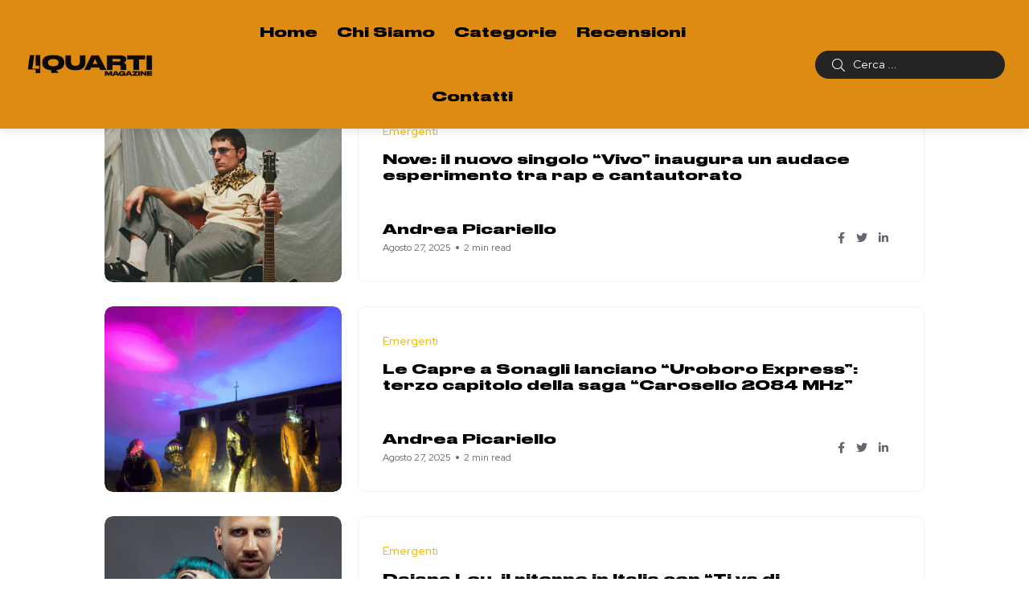

--- FILE ---
content_type: text/html; charset=UTF-8
request_url: https://4quartimagazine.it/category/emergenti/page/25/
body_size: 13486
content:
<!doctype html>
<html lang="it-IT" prefix="og: https://ogp.me/ns#">
<head>
    <meta charset="UTF-8">
    <meta name="viewport" content="width=device-width, initial-scale=1">
    <link rel="profile" href="https://gmpg.org/xfn/11">
    	<style>img:is([sizes="auto" i], [sizes^="auto," i]) { contain-intrinsic-size: 3000px 1500px }</style>
	
<!-- Ottimizzazione per i motori di ricerca di Rank Math - https://rankmath.com/ -->
<title>Emergenti | 4quarti</title>
<meta name="robots" content="follow, index, max-snippet:-1, max-video-preview:-1, max-image-preview:large"/>
<link rel="canonical" href="https://4quartimagazine.it/category/emergenti/page/25/" />
<link rel="prev" href="https://4quartimagazine.it/category/emergenti/page/24/" />
<link rel="next" href="https://4quartimagazine.it/category/emergenti/page/26/" />
<meta property="og:locale" content="it_IT" />
<meta property="og:type" content="article" />
<meta property="og:title" content="Emergenti | 4quarti" />
<meta property="og:url" content="https://4quartimagazine.it/category/emergenti/page/25/" />
<meta property="og:site_name" content="4quarti" />
<meta property="article:publisher" content="https://www.facebook.com/4quartimagazine" />
<meta property="og:image" content="https://4quartimagazine.it/wp-content/uploads/2021/02/Favicon.png" />
<meta property="og:image:secure_url" content="https://4quartimagazine.it/wp-content/uploads/2021/02/Favicon.png" />
<meta property="og:image:width" content="512" />
<meta property="og:image:height" content="512" />
<meta property="og:image:alt" content="4quarti Magazine" />
<meta property="og:image:type" content="image/png" />
<meta name="twitter:card" content="summary_large_image" />
<meta name="twitter:title" content="Emergenti | 4quarti" />
<meta name="twitter:image" content="https://4quartimagazine.it/wp-content/uploads/2021/02/Favicon.png" />
<meta name="twitter:label1" content="Articoli" />
<meta name="twitter:data1" content="738" />
<script type="application/ld+json" class="rank-math-schema">{"@context":"https://schema.org","@graph":[{"@type":"Organization","@id":"https://4quartimagazine.it/#organization","name":"4quarti","sameAs":["https://www.facebook.com/4quartimagazine"]},{"@type":"WebSite","@id":"https://4quartimagazine.it/#website","url":"https://4quartimagazine.it","name":"4quarti","publisher":{"@id":"https://4quartimagazine.it/#organization"},"inLanguage":"it-IT"},{"@type":"CollectionPage","@id":"https://4quartimagazine.it/category/emergenti/page/25/#webpage","url":"https://4quartimagazine.it/category/emergenti/page/25/","name":"Emergenti | 4quarti","isPartOf":{"@id":"https://4quartimagazine.it/#website"},"inLanguage":"it-IT"}]}</script>
<!-- /Rank Math WordPress SEO plugin -->

<link rel='dns-prefetch' href='//fonts.googleapis.com' />
<link rel="alternate" type="application/rss+xml" title="4quarti &raquo; Feed" href="https://4quartimagazine.it/feed/" />
<link rel="alternate" type="application/rss+xml" title="4quarti &raquo; Feed dei commenti" href="https://4quartimagazine.it/comments/feed/" />
<link rel="alternate" type="application/rss+xml" title="4quarti &raquo; Emergenti Feed della categoria" href="https://4quartimagazine.it/category/emergenti/feed/" />
<script type="text/javascript">
/* <![CDATA[ */
window._wpemojiSettings = {"baseUrl":"https:\/\/s.w.org\/images\/core\/emoji\/16.0.1\/72x72\/","ext":".png","svgUrl":"https:\/\/s.w.org\/images\/core\/emoji\/16.0.1\/svg\/","svgExt":".svg","source":{"concatemoji":"https:\/\/4quartimagazine.it\/wp-includes\/js\/wp-emoji-release.min.js?ver=6.8.3"}};
/*! This file is auto-generated */
!function(s,n){var o,i,e;function c(e){try{var t={supportTests:e,timestamp:(new Date).valueOf()};sessionStorage.setItem(o,JSON.stringify(t))}catch(e){}}function p(e,t,n){e.clearRect(0,0,e.canvas.width,e.canvas.height),e.fillText(t,0,0);var t=new Uint32Array(e.getImageData(0,0,e.canvas.width,e.canvas.height).data),a=(e.clearRect(0,0,e.canvas.width,e.canvas.height),e.fillText(n,0,0),new Uint32Array(e.getImageData(0,0,e.canvas.width,e.canvas.height).data));return t.every(function(e,t){return e===a[t]})}function u(e,t){e.clearRect(0,0,e.canvas.width,e.canvas.height),e.fillText(t,0,0);for(var n=e.getImageData(16,16,1,1),a=0;a<n.data.length;a++)if(0!==n.data[a])return!1;return!0}function f(e,t,n,a){switch(t){case"flag":return n(e,"\ud83c\udff3\ufe0f\u200d\u26a7\ufe0f","\ud83c\udff3\ufe0f\u200b\u26a7\ufe0f")?!1:!n(e,"\ud83c\udde8\ud83c\uddf6","\ud83c\udde8\u200b\ud83c\uddf6")&&!n(e,"\ud83c\udff4\udb40\udc67\udb40\udc62\udb40\udc65\udb40\udc6e\udb40\udc67\udb40\udc7f","\ud83c\udff4\u200b\udb40\udc67\u200b\udb40\udc62\u200b\udb40\udc65\u200b\udb40\udc6e\u200b\udb40\udc67\u200b\udb40\udc7f");case"emoji":return!a(e,"\ud83e\udedf")}return!1}function g(e,t,n,a){var r="undefined"!=typeof WorkerGlobalScope&&self instanceof WorkerGlobalScope?new OffscreenCanvas(300,150):s.createElement("canvas"),o=r.getContext("2d",{willReadFrequently:!0}),i=(o.textBaseline="top",o.font="600 32px Arial",{});return e.forEach(function(e){i[e]=t(o,e,n,a)}),i}function t(e){var t=s.createElement("script");t.src=e,t.defer=!0,s.head.appendChild(t)}"undefined"!=typeof Promise&&(o="wpEmojiSettingsSupports",i=["flag","emoji"],n.supports={everything:!0,everythingExceptFlag:!0},e=new Promise(function(e){s.addEventListener("DOMContentLoaded",e,{once:!0})}),new Promise(function(t){var n=function(){try{var e=JSON.parse(sessionStorage.getItem(o));if("object"==typeof e&&"number"==typeof e.timestamp&&(new Date).valueOf()<e.timestamp+604800&&"object"==typeof e.supportTests)return e.supportTests}catch(e){}return null}();if(!n){if("undefined"!=typeof Worker&&"undefined"!=typeof OffscreenCanvas&&"undefined"!=typeof URL&&URL.createObjectURL&&"undefined"!=typeof Blob)try{var e="postMessage("+g.toString()+"("+[JSON.stringify(i),f.toString(),p.toString(),u.toString()].join(",")+"));",a=new Blob([e],{type:"text/javascript"}),r=new Worker(URL.createObjectURL(a),{name:"wpTestEmojiSupports"});return void(r.onmessage=function(e){c(n=e.data),r.terminate(),t(n)})}catch(e){}c(n=g(i,f,p,u))}t(n)}).then(function(e){for(var t in e)n.supports[t]=e[t],n.supports.everything=n.supports.everything&&n.supports[t],"flag"!==t&&(n.supports.everythingExceptFlag=n.supports.everythingExceptFlag&&n.supports[t]);n.supports.everythingExceptFlag=n.supports.everythingExceptFlag&&!n.supports.flag,n.DOMReady=!1,n.readyCallback=function(){n.DOMReady=!0}}).then(function(){return e}).then(function(){var e;n.supports.everything||(n.readyCallback(),(e=n.source||{}).concatemoji?t(e.concatemoji):e.wpemoji&&e.twemoji&&(t(e.twemoji),t(e.wpemoji)))}))}((window,document),window._wpemojiSettings);
/* ]]> */
</script>
<link rel='stylesheet' id='sbi_styles-css' href='https://4quartimagazine.it/wp-content/plugins/instagram-feed/css/sbi-styles.min.css?ver=6.10.0' type='text/css' media='all' />
<style id='wp-emoji-styles-inline-css' type='text/css'>

	img.wp-smiley, img.emoji {
		display: inline !important;
		border: none !important;
		box-shadow: none !important;
		height: 1em !important;
		width: 1em !important;
		margin: 0 0.07em !important;
		vertical-align: -0.1em !important;
		background: none !important;
		padding: 0 !important;
	}
</style>
<link rel='stylesheet' id='wp-block-library-css' href='https://4quartimagazine.it/wp-includes/css/dist/block-library/style.min.css?ver=6.8.3' type='text/css' media='all' />
<style id='wp-block-library-theme-inline-css' type='text/css'>
.wp-block-audio :where(figcaption){color:#555;font-size:13px;text-align:center}.is-dark-theme .wp-block-audio :where(figcaption){color:#ffffffa6}.wp-block-audio{margin:0 0 1em}.wp-block-code{border:1px solid #ccc;border-radius:4px;font-family:Menlo,Consolas,monaco,monospace;padding:.8em 1em}.wp-block-embed :where(figcaption){color:#555;font-size:13px;text-align:center}.is-dark-theme .wp-block-embed :where(figcaption){color:#ffffffa6}.wp-block-embed{margin:0 0 1em}.blocks-gallery-caption{color:#555;font-size:13px;text-align:center}.is-dark-theme .blocks-gallery-caption{color:#ffffffa6}:root :where(.wp-block-image figcaption){color:#555;font-size:13px;text-align:center}.is-dark-theme :root :where(.wp-block-image figcaption){color:#ffffffa6}.wp-block-image{margin:0 0 1em}.wp-block-pullquote{border-bottom:4px solid;border-top:4px solid;color:currentColor;margin-bottom:1.75em}.wp-block-pullquote cite,.wp-block-pullquote footer,.wp-block-pullquote__citation{color:currentColor;font-size:.8125em;font-style:normal;text-transform:uppercase}.wp-block-quote{border-left:.25em solid;margin:0 0 1.75em;padding-left:1em}.wp-block-quote cite,.wp-block-quote footer{color:currentColor;font-size:.8125em;font-style:normal;position:relative}.wp-block-quote:where(.has-text-align-right){border-left:none;border-right:.25em solid;padding-left:0;padding-right:1em}.wp-block-quote:where(.has-text-align-center){border:none;padding-left:0}.wp-block-quote.is-large,.wp-block-quote.is-style-large,.wp-block-quote:where(.is-style-plain){border:none}.wp-block-search .wp-block-search__label{font-weight:700}.wp-block-search__button{border:1px solid #ccc;padding:.375em .625em}:where(.wp-block-group.has-background){padding:1.25em 2.375em}.wp-block-separator.has-css-opacity{opacity:.4}.wp-block-separator{border:none;border-bottom:2px solid;margin-left:auto;margin-right:auto}.wp-block-separator.has-alpha-channel-opacity{opacity:1}.wp-block-separator:not(.is-style-wide):not(.is-style-dots){width:100px}.wp-block-separator.has-background:not(.is-style-dots){border-bottom:none;height:1px}.wp-block-separator.has-background:not(.is-style-wide):not(.is-style-dots){height:2px}.wp-block-table{margin:0 0 1em}.wp-block-table td,.wp-block-table th{word-break:normal}.wp-block-table :where(figcaption){color:#555;font-size:13px;text-align:center}.is-dark-theme .wp-block-table :where(figcaption){color:#ffffffa6}.wp-block-video :where(figcaption){color:#555;font-size:13px;text-align:center}.is-dark-theme .wp-block-video :where(figcaption){color:#ffffffa6}.wp-block-video{margin:0 0 1em}:root :where(.wp-block-template-part.has-background){margin-bottom:0;margin-top:0;padding:1.25em 2.375em}
</style>
<style id='global-styles-inline-css' type='text/css'>
:root{--wp--preset--aspect-ratio--square: 1;--wp--preset--aspect-ratio--4-3: 4/3;--wp--preset--aspect-ratio--3-4: 3/4;--wp--preset--aspect-ratio--3-2: 3/2;--wp--preset--aspect-ratio--2-3: 2/3;--wp--preset--aspect-ratio--16-9: 16/9;--wp--preset--aspect-ratio--9-16: 9/16;--wp--preset--color--black: #000000;--wp--preset--color--cyan-bluish-gray: #abb8c3;--wp--preset--color--white: #ffffff;--wp--preset--color--pale-pink: #f78da7;--wp--preset--color--vivid-red: #cf2e2e;--wp--preset--color--luminous-vivid-orange: #ff6900;--wp--preset--color--luminous-vivid-amber: #fcb900;--wp--preset--color--light-green-cyan: #7bdcb5;--wp--preset--color--vivid-green-cyan: #00d084;--wp--preset--color--pale-cyan-blue: #8ed1fc;--wp--preset--color--vivid-cyan-blue: #0693e3;--wp--preset--color--vivid-purple: #9b51e0;--wp--preset--color--blogar-primary: #3858F6;--wp--preset--color--blogar-secondary: #D93E40;--wp--preset--color--blogar-tertiary: #050505;--wp--preset--color--blogar-white: #ffffff;--wp--preset--color--blogar-dark-light: #1A1A1A;--wp--preset--gradient--vivid-cyan-blue-to-vivid-purple: linear-gradient(135deg,rgba(6,147,227,1) 0%,rgb(155,81,224) 100%);--wp--preset--gradient--light-green-cyan-to-vivid-green-cyan: linear-gradient(135deg,rgb(122,220,180) 0%,rgb(0,208,130) 100%);--wp--preset--gradient--luminous-vivid-amber-to-luminous-vivid-orange: linear-gradient(135deg,rgba(252,185,0,1) 0%,rgba(255,105,0,1) 100%);--wp--preset--gradient--luminous-vivid-orange-to-vivid-red: linear-gradient(135deg,rgba(255,105,0,1) 0%,rgb(207,46,46) 100%);--wp--preset--gradient--very-light-gray-to-cyan-bluish-gray: linear-gradient(135deg,rgb(238,238,238) 0%,rgb(169,184,195) 100%);--wp--preset--gradient--cool-to-warm-spectrum: linear-gradient(135deg,rgb(74,234,220) 0%,rgb(151,120,209) 20%,rgb(207,42,186) 40%,rgb(238,44,130) 60%,rgb(251,105,98) 80%,rgb(254,248,76) 100%);--wp--preset--gradient--blush-light-purple: linear-gradient(135deg,rgb(255,206,236) 0%,rgb(152,150,240) 100%);--wp--preset--gradient--blush-bordeaux: linear-gradient(135deg,rgb(254,205,165) 0%,rgb(254,45,45) 50%,rgb(107,0,62) 100%);--wp--preset--gradient--luminous-dusk: linear-gradient(135deg,rgb(255,203,112) 0%,rgb(199,81,192) 50%,rgb(65,88,208) 100%);--wp--preset--gradient--pale-ocean: linear-gradient(135deg,rgb(255,245,203) 0%,rgb(182,227,212) 50%,rgb(51,167,181) 100%);--wp--preset--gradient--electric-grass: linear-gradient(135deg,rgb(202,248,128) 0%,rgb(113,206,126) 100%);--wp--preset--gradient--midnight: linear-gradient(135deg,rgb(2,3,129) 0%,rgb(40,116,252) 100%);--wp--preset--font-size--small: 13px;--wp--preset--font-size--medium: 20px;--wp--preset--font-size--large: 36px;--wp--preset--font-size--x-large: 42px;--wp--preset--font-size--normal: 16px;--wp--preset--font-size--huge: 50px;--wp--preset--font-family--druk: druk;--wp--preset--spacing--20: 0.44rem;--wp--preset--spacing--30: 0.67rem;--wp--preset--spacing--40: 1rem;--wp--preset--spacing--50: 1.5rem;--wp--preset--spacing--60: 2.25rem;--wp--preset--spacing--70: 3.38rem;--wp--preset--spacing--80: 5.06rem;--wp--preset--shadow--natural: 6px 6px 9px rgba(0, 0, 0, 0.2);--wp--preset--shadow--deep: 12px 12px 50px rgba(0, 0, 0, 0.4);--wp--preset--shadow--sharp: 6px 6px 0px rgba(0, 0, 0, 0.2);--wp--preset--shadow--outlined: 6px 6px 0px -3px rgba(255, 255, 255, 1), 6px 6px rgba(0, 0, 0, 1);--wp--preset--shadow--crisp: 6px 6px 0px rgba(0, 0, 0, 1);}:where(body) { margin: 0; }.wp-site-blocks > .alignleft { float: left; margin-right: 2em; }.wp-site-blocks > .alignright { float: right; margin-left: 2em; }.wp-site-blocks > .aligncenter { justify-content: center; margin-left: auto; margin-right: auto; }:where(.is-layout-flex){gap: 0.5em;}:where(.is-layout-grid){gap: 0.5em;}.is-layout-flow > .alignleft{float: left;margin-inline-start: 0;margin-inline-end: 2em;}.is-layout-flow > .alignright{float: right;margin-inline-start: 2em;margin-inline-end: 0;}.is-layout-flow > .aligncenter{margin-left: auto !important;margin-right: auto !important;}.is-layout-constrained > .alignleft{float: left;margin-inline-start: 0;margin-inline-end: 2em;}.is-layout-constrained > .alignright{float: right;margin-inline-start: 2em;margin-inline-end: 0;}.is-layout-constrained > .aligncenter{margin-left: auto !important;margin-right: auto !important;}.is-layout-constrained > :where(:not(.alignleft):not(.alignright):not(.alignfull)){margin-left: auto !important;margin-right: auto !important;}body .is-layout-flex{display: flex;}.is-layout-flex{flex-wrap: wrap;align-items: center;}.is-layout-flex > :is(*, div){margin: 0;}body .is-layout-grid{display: grid;}.is-layout-grid > :is(*, div){margin: 0;}body{padding-top: 0px;padding-right: 0px;padding-bottom: 0px;padding-left: 0px;}a:where(:not(.wp-element-button)){text-decoration: underline;}:root :where(.wp-element-button, .wp-block-button__link){background-color: #32373c;border-width: 0;color: #fff;font-family: inherit;font-size: inherit;line-height: inherit;padding: calc(0.667em + 2px) calc(1.333em + 2px);text-decoration: none;}.has-black-color{color: var(--wp--preset--color--black) !important;}.has-cyan-bluish-gray-color{color: var(--wp--preset--color--cyan-bluish-gray) !important;}.has-white-color{color: var(--wp--preset--color--white) !important;}.has-pale-pink-color{color: var(--wp--preset--color--pale-pink) !important;}.has-vivid-red-color{color: var(--wp--preset--color--vivid-red) !important;}.has-luminous-vivid-orange-color{color: var(--wp--preset--color--luminous-vivid-orange) !important;}.has-luminous-vivid-amber-color{color: var(--wp--preset--color--luminous-vivid-amber) !important;}.has-light-green-cyan-color{color: var(--wp--preset--color--light-green-cyan) !important;}.has-vivid-green-cyan-color{color: var(--wp--preset--color--vivid-green-cyan) !important;}.has-pale-cyan-blue-color{color: var(--wp--preset--color--pale-cyan-blue) !important;}.has-vivid-cyan-blue-color{color: var(--wp--preset--color--vivid-cyan-blue) !important;}.has-vivid-purple-color{color: var(--wp--preset--color--vivid-purple) !important;}.has-blogar-primary-color{color: var(--wp--preset--color--blogar-primary) !important;}.has-blogar-secondary-color{color: var(--wp--preset--color--blogar-secondary) !important;}.has-blogar-tertiary-color{color: var(--wp--preset--color--blogar-tertiary) !important;}.has-blogar-white-color{color: var(--wp--preset--color--blogar-white) !important;}.has-blogar-dark-light-color{color: var(--wp--preset--color--blogar-dark-light) !important;}.has-black-background-color{background-color: var(--wp--preset--color--black) !important;}.has-cyan-bluish-gray-background-color{background-color: var(--wp--preset--color--cyan-bluish-gray) !important;}.has-white-background-color{background-color: var(--wp--preset--color--white) !important;}.has-pale-pink-background-color{background-color: var(--wp--preset--color--pale-pink) !important;}.has-vivid-red-background-color{background-color: var(--wp--preset--color--vivid-red) !important;}.has-luminous-vivid-orange-background-color{background-color: var(--wp--preset--color--luminous-vivid-orange) !important;}.has-luminous-vivid-amber-background-color{background-color: var(--wp--preset--color--luminous-vivid-amber) !important;}.has-light-green-cyan-background-color{background-color: var(--wp--preset--color--light-green-cyan) !important;}.has-vivid-green-cyan-background-color{background-color: var(--wp--preset--color--vivid-green-cyan) !important;}.has-pale-cyan-blue-background-color{background-color: var(--wp--preset--color--pale-cyan-blue) !important;}.has-vivid-cyan-blue-background-color{background-color: var(--wp--preset--color--vivid-cyan-blue) !important;}.has-vivid-purple-background-color{background-color: var(--wp--preset--color--vivid-purple) !important;}.has-blogar-primary-background-color{background-color: var(--wp--preset--color--blogar-primary) !important;}.has-blogar-secondary-background-color{background-color: var(--wp--preset--color--blogar-secondary) !important;}.has-blogar-tertiary-background-color{background-color: var(--wp--preset--color--blogar-tertiary) !important;}.has-blogar-white-background-color{background-color: var(--wp--preset--color--blogar-white) !important;}.has-blogar-dark-light-background-color{background-color: var(--wp--preset--color--blogar-dark-light) !important;}.has-black-border-color{border-color: var(--wp--preset--color--black) !important;}.has-cyan-bluish-gray-border-color{border-color: var(--wp--preset--color--cyan-bluish-gray) !important;}.has-white-border-color{border-color: var(--wp--preset--color--white) !important;}.has-pale-pink-border-color{border-color: var(--wp--preset--color--pale-pink) !important;}.has-vivid-red-border-color{border-color: var(--wp--preset--color--vivid-red) !important;}.has-luminous-vivid-orange-border-color{border-color: var(--wp--preset--color--luminous-vivid-orange) !important;}.has-luminous-vivid-amber-border-color{border-color: var(--wp--preset--color--luminous-vivid-amber) !important;}.has-light-green-cyan-border-color{border-color: var(--wp--preset--color--light-green-cyan) !important;}.has-vivid-green-cyan-border-color{border-color: var(--wp--preset--color--vivid-green-cyan) !important;}.has-pale-cyan-blue-border-color{border-color: var(--wp--preset--color--pale-cyan-blue) !important;}.has-vivid-cyan-blue-border-color{border-color: var(--wp--preset--color--vivid-cyan-blue) !important;}.has-vivid-purple-border-color{border-color: var(--wp--preset--color--vivid-purple) !important;}.has-blogar-primary-border-color{border-color: var(--wp--preset--color--blogar-primary) !important;}.has-blogar-secondary-border-color{border-color: var(--wp--preset--color--blogar-secondary) !important;}.has-blogar-tertiary-border-color{border-color: var(--wp--preset--color--blogar-tertiary) !important;}.has-blogar-white-border-color{border-color: var(--wp--preset--color--blogar-white) !important;}.has-blogar-dark-light-border-color{border-color: var(--wp--preset--color--blogar-dark-light) !important;}.has-vivid-cyan-blue-to-vivid-purple-gradient-background{background: var(--wp--preset--gradient--vivid-cyan-blue-to-vivid-purple) !important;}.has-light-green-cyan-to-vivid-green-cyan-gradient-background{background: var(--wp--preset--gradient--light-green-cyan-to-vivid-green-cyan) !important;}.has-luminous-vivid-amber-to-luminous-vivid-orange-gradient-background{background: var(--wp--preset--gradient--luminous-vivid-amber-to-luminous-vivid-orange) !important;}.has-luminous-vivid-orange-to-vivid-red-gradient-background{background: var(--wp--preset--gradient--luminous-vivid-orange-to-vivid-red) !important;}.has-very-light-gray-to-cyan-bluish-gray-gradient-background{background: var(--wp--preset--gradient--very-light-gray-to-cyan-bluish-gray) !important;}.has-cool-to-warm-spectrum-gradient-background{background: var(--wp--preset--gradient--cool-to-warm-spectrum) !important;}.has-blush-light-purple-gradient-background{background: var(--wp--preset--gradient--blush-light-purple) !important;}.has-blush-bordeaux-gradient-background{background: var(--wp--preset--gradient--blush-bordeaux) !important;}.has-luminous-dusk-gradient-background{background: var(--wp--preset--gradient--luminous-dusk) !important;}.has-pale-ocean-gradient-background{background: var(--wp--preset--gradient--pale-ocean) !important;}.has-electric-grass-gradient-background{background: var(--wp--preset--gradient--electric-grass) !important;}.has-midnight-gradient-background{background: var(--wp--preset--gradient--midnight) !important;}.has-small-font-size{font-size: var(--wp--preset--font-size--small) !important;}.has-medium-font-size{font-size: var(--wp--preset--font-size--medium) !important;}.has-large-font-size{font-size: var(--wp--preset--font-size--large) !important;}.has-x-large-font-size{font-size: var(--wp--preset--font-size--x-large) !important;}.has-normal-font-size{font-size: var(--wp--preset--font-size--normal) !important;}.has-huge-font-size{font-size: var(--wp--preset--font-size--huge) !important;}.has-druk-font-family{font-family: var(--wp--preset--font-family--druk) !important;}
:where(.wp-block-post-template.is-layout-flex){gap: 1.25em;}:where(.wp-block-post-template.is-layout-grid){gap: 1.25em;}
:where(.wp-block-columns.is-layout-flex){gap: 2em;}:where(.wp-block-columns.is-layout-grid){gap: 2em;}
:root :where(.wp-block-pullquote){font-size: 1.5em;line-height: 1.6;}
</style>
<link rel='stylesheet' id='uaf_client_css-css' href='https://4quartimagazine.it/wp-content/uploads/useanyfont/uaf.css?ver=1764703865' type='text/css' media='all' />
<link rel='stylesheet' id='parent-style-css' href='https://4quartimagazine.it/wp-content/themes/blogar/style.css?ver=6.8.3' type='text/css' media='all' />
<link rel='stylesheet' id='blogar-child-style-css' href='https://4quartimagazine.it/wp-content/themes/blogar-child/style.css?ver=6.8.3' type='text/css' media='all' />
<link rel='stylesheet' id='axil-fonts-css' href='https://fonts.googleapis.com/css?family=Red+Hat+Display%3A0%2C400%3B0%2C500%3B0%2C700%3B0%2C900%3B1%2C400%3B1%2C500%3B1%2C700%3B1%2C900&#038;subset=latin%2Clatin-ext&#038;ver=6.8.3' type='text/css' media='all' />
<link rel='stylesheet' id='bootstrap-css' href='https://4quartimagazine.it/wp-content/themes/blogar/assets/css/vendor/bootstrap.min.css?ver=1.0.0' type='text/css' media='all' />
<link rel='stylesheet' id='slick-css' href='https://4quartimagazine.it/wp-content/themes/blogar/assets/css/vendor/slick.css?ver=1.0.0' type='text/css' media='all' />
<link rel='stylesheet' id='slick-theme-css' href='https://4quartimagazine.it/wp-content/themes/blogar/assets/css/vendor/slick-theme.css?ver=1.0.0' type='text/css' media='all' />
<link rel='stylesheet' id='font-awesome-css' href='https://4quartimagazine.it/wp-content/themes/blogar/assets/css/vendor/font-awesome.css?ver=1.0.0' type='text/css' media='all' />
<link rel='stylesheet' id='axil-style-css' href='https://4quartimagazine.it/wp-content/themes/blogar/assets/css/style.css?ver=1.0.0' type='text/css' media='all' />
<link rel='stylesheet' id='blogar-style-css' href='https://4quartimagazine.it/wp-content/themes/blogar-child/style.css?ver=6.8.3' type='text/css' media='all' />
<script type="text/javascript" src="https://4quartimagazine.it/wp-includes/js/jquery/jquery.min.js?ver=3.7.1" id="jquery-core-js"></script>
<script type="text/javascript" src="https://4quartimagazine.it/wp-includes/js/jquery/jquery-migrate.min.js?ver=3.4.1" id="jquery-migrate-js"></script>
<script type="text/javascript" src="https://4quartimagazine.it/wp-content/themes/blogar/assets/js/vendor/slick.min.js?ver=1.0.0" id="slick-js"></script>
<link rel="https://api.w.org/" href="https://4quartimagazine.it/wp-json/" /><link rel="alternate" title="JSON" type="application/json" href="https://4quartimagazine.it/wp-json/wp/v2/categories/7" /><link rel="EditURI" type="application/rsd+xml" title="RSD" href="https://4quartimagazine.it/xmlrpc.php?rsd" />
<meta name="generator" content="WordPress 6.8.3" />
<meta name="generator" content="Redux 4.5.9" />        <!--Customizer CSS-->
        <!--/Customizer CSS-->
        <style type="text/css">

            /* Body */
            
            /* Meta */
                        /* Meta Link */
                        /* Meta Link Hover */
            

            /************************************************************************************
             * Header
             ************************************************************************************/
            /* Background Color */
            .axil-header, .ax-header, .haeder-default.sticky, ul.mainmenu li.has-dropdown ul.axil-submenu { background-color :#dd8c11 !important; }                        /* Link Color */
            .mainmenu-nav ul.mainmenu > li > a, .mainmenu-nav ul li, .mainmenu-nav ul.mainmenu > li.menu-item-has-children .axil-submenu li a, .mainmenu-nav ul.mainmenu > li.megamenu-wrapper .megamenu-sub-menu .megamenu-item .axil-vertical-nav .vertical-nav-item a, .mainmenu-nav ul.mainmenu > li.megamenu-wrapper .megamenu-sub-menu .megamenu-item .axil-vertical-nav .vertical-nav-item a.hover-flip-item-wrapper span::before { color :#000000; }            /* Link Hover Color */
            .mainmenu-nav ul.mainmenu > li > a:hover, .mainmenu-nav ul.mainmenu > li.menu-item-has-children .axil-submenu li:hover > a, .mainmenu-nav ul.mainmenu > li.megamenu-wrapper .megamenu-sub-menu .megamenu-item .axil-vertical-nav .vertical-nav-item a.hover-flip-item-wrapper span::after, .mainmenu-nav ul.mainmenu > li.megamenu-wrapper .megamenu-sub-menu .megamenu-item .axil-vertical-nav .vertical-nav-item.active a, .mainmenu-nav ul.mainmenu > li.megamenu-wrapper .megamenu-sub-menu .megamenu-item .axil-vertical-nav .vertical-nav-item.active a.hover-flip-item-wrapper span::before { color :#00aae1; }            .mainmenu-nav ul.mainmenu > li > a::after { background :#00aae1; }
            /************************************************************************************
             * Header Top
             ************************************************************************************/
            /* Background Color */
                        /* Link Color */
                                    /* Link Hover Color */
                        

            /************************************************************************************
             * General
             ************************************************************************************/
            /* Primary [#3858F6] */
            :root { --color-primary:#e88400; }            :root { --color-secondary:#f2bb00; }            :root { --color-secondary-alt:#00aae1; }            :root { --color-tertiary:#000000; }            /* Heading */
            h1, .h1, h2, .h2, h3, .h3, h4, .h4, h5, .h5, h6, .h6 { color :#000000; }
            /************************************************************************************
             * Footer
             ************************************************************************************/
            /* Background Color */
            .axil-footer-area { background-color :#e88400; }            /* Footer Heading Color */
                        /* Footer Body Color */
                        /* Footer Link Color */
                                    /* Footer Link Hover Color */
                                    /* Footer Bottom Border top Color */
                        
        </style>
        <script type="text/javascript" id="google_gtagjs" src="https://www.googletagmanager.com/gtag/js?id=G-QBL3DJX6RW" async="async"></script>
<script type="text/javascript" id="google_gtagjs-inline">
/* <![CDATA[ */
window.dataLayer = window.dataLayer || [];function gtag(){dataLayer.push(arguments);}gtag('js', new Date());gtag('config', 'G-QBL3DJX6RW', {} );
/* ]]> */
</script>
<style class='wp-fonts-local' type='text/css'>
@font-face{font-family:druk;font-style:normal;font-weight:400;font-display:fallback;src:url('https://4quartimagazine.it/wp-content/uploads/useanyfont/3445druk.woff2') format('woff2');}
</style>
<link rel="icon" href="https://4quartimagazine.it/wp-content/uploads/2021/02/Favicon-150x150.png" sizes="32x32" />
<link rel="icon" href="https://4quartimagazine.it/wp-content/uploads/2021/02/Favicon-300x300.png" sizes="192x192" />
<link rel="apple-touch-icon" href="https://4quartimagazine.it/wp-content/uploads/2021/02/Favicon-300x300.png" />
<meta name="msapplication-TileImage" content="https://4quartimagazine.it/wp-content/uploads/2021/02/Favicon-300x300.png" />
		<style type="text/css" id="wp-custom-css">
			h5.title {
    font-size: 17px;
}

#main-menu {
	font-family: 'druk';
}

h4.title {
	font-size: 16px !important;
}

.form-control:focus {
	border: 2px solid #fff !important;
}

.elementor-kit-1686 button {
	background-color: transparent;
}

.post-meta .post-author-avatar img {
	max-width: 50px;
}

.fa-link {
    display: none;
}

.axil-single-widget .gallery figure.gallery-item {
    margin: 0;
}

.Sidelab-logo {
    margin-left: 10px;
}

.footer-text {
    color: #000 !important;
    text-align: center;
}

.facebook-f.social-icon:hover,
.instagram.social-icon:hover,
.twitter.social-icon:hover {
    background-color: #00aae1 !important;
}

.wpforms-submit-container {
    text-align: center;
}

#wpforms-113-field_0, #wpforms-113-field_1, #wpforms-113-field_3 {
	padding: 5px;
	border-radius: 50px;
}

.wpforms-container .wpforms-field-label-inline {
	font-size: 1.6rem;
}

#wpforms-submit-113 {
    width: 50%;
    display: inline-block;
    font-weight: 600;
    padding: 15px;
		border-radius: 50px;
		margin-top: 10px;
    text-transform: uppercase;
    transition: 0.3s ease-in-out;
		background: #E88400;
}

#wpforms-submit-113:hover {
    box-shadow: 0px 15px 30px -17px rgb(0 0 0 / 75%);
    transform: translateY(-5px);
}

#backto-top {
	border: 2px solid;
}

.col-12 {
	margin-top: 40px;
}

.about-author {
	margin-top: 40px;
}


@media only screen and (max-width: 768px) {
	
	.elementor-351 .elementor-element.elementor-element-6965e5e > .elementor-widget-container {
		padding: 0px;
	}
	.wpforms-container .wpforms-field-label-inline {
		font-size: 1.8rem;
	}
	
	.wpforms-container .wpforms-list-3-columns ul li {
		width: 100%;
	}
	
  .logo.mb_sm--10 {
	text-align: center;
}
	.mt_sm--15 {
		margin-left: auto !important;
    margin-right: auto !important;
    max-width: fit-content;
	}
	
	input[type=radio] ~ label::before {
		top: -1px;
    left: -3px;
    width: 20px;
    height: 20px;
	}
}



		</style>
		<style id="axil_options-dynamic-css" title="dynamic-css" class="redux-options-output">.logo img{height:180px;}</style></head>

<body class="archive paged category category-emergenti category-7 wp-custom-logo wp-embed-responsive paged-25 category-paged-25 wp-theme-blogar wp-child-theme-blogar-child post-nove-vivo-nuovo-singolo hfeed active-scroll-to-top  active-sidebar-single-post header-transparent-active header-with-search elementor-default elementor-kit-1686">
<div class="main-content">
<!-- Start Header -->
<header class="header axil-header header-style-1 header-dark header-with-shadow    header-transparent ">
    <div class="header-wrap">
        <div class="row justify-content-between align-items-center">
            <div class="col-xl-2 col-lg-3 col-md-3 col-sm-6 col-8">
                <div class="logo">
                                            <a href="https://4quartimagazine.it/"
                           title="4quarti" rel="home">

                            
                                                                    <img src="https://4quartimagazine.it/wp-content/uploads/2024/02/Logo-v4.png" alt="4quarti">
                                
                            
                        </a>
                    
                </div> <!-- End Logo-->
            </div>

            <div class="axil-mainmenu-withbar col-md-3 col-sm-3 col-2 col-lg-6">
                <div class="mainmenu-wrapper d-none d-xl-block">
                    <!-- Start Mainmanu Nav -->
                    <nav class="mainmenu-nav d-none d-lg-block"><ul id="main-menu" class="mainmenu"><li id="menu-item-1748" class="menu-item menu-item-type-post_type menu-item-object-page menu-item-home menu-item-1748 axil-post-type-post"><a href="https://4quartimagazine.it/">Home</a></li>
<li id="menu-item-2376" class="menu-item menu-item-type-custom menu-item-object-custom menu-item-home menu-item-2376 axil-post-type-post"><a href="https://4quartimagazine.it/#Chi-siamo">Chi Siamo</a></li>
<li id="menu-item-1756" class="menu-item menu-item-type-post_type menu-item-object-page current_page_parent current-menu-ancestor current-menu-parent current_page_ancestor menu-item-has-children menu-item-1756 axil-post-type-post has-dropdown is-active  is-active"><a href="https://4quartimagazine.it/posts/">Categorie</a>
<ul class="axil-submenu">
	<li id="menu-item-2317" class="menu-item menu-item-type-taxonomy menu-item-object-category menu-item-has-children menu-item-2317 axil-post-type-post has-dropdown"><a href="https://4quartimagazine.it/category/musica-italiana/">Musica italiana</a>
	<ul class="axil-submenu">
		<li id="menu-item-11835" class="menu-item menu-item-type-taxonomy menu-item-object-category menu-item-11835 axil-post-type-post"><a href="https://4quartimagazine.it/category/musica-italiana/jazz/">Jazz</a></li>
		<li id="menu-item-16704" class="menu-item menu-item-type-taxonomy menu-item-object-category menu-item-16704 axil-post-type-post"><a href="https://4quartimagazine.it/category/musica-italiana/underground-italiano/">Underground italiano</a></li>
	</ul>
</li>
	<li id="menu-item-2318" class="menu-item menu-item-type-taxonomy menu-item-object-category menu-item-2318 axil-post-type-post"><a href="https://4quartimagazine.it/category/musica-estera/">Musica Estera</a></li>
	<li id="menu-item-2324" class="menu-item menu-item-type-taxonomy menu-item-object-category menu-item-2324 axil-post-type-post"><a href="https://4quartimagazine.it/category/interviste/">Interviste</a></li>
	<li id="menu-item-2321" class="menu-item menu-item-type-taxonomy menu-item-object-category current-menu-item menu-item-2321 axil-post-type-post is-active"><a href="https://4quartimagazine.it/category/emergenti/" aria-current="page">Emergenti</a></li>
	<li id="menu-item-9425" class="menu-item menu-item-type-taxonomy menu-item-object-category menu-item-9425 axil-post-type-post"><a href="https://4quartimagazine.it/category/musicamente/">Musicamente</a></li>
	<li id="menu-item-2320" class="menu-item menu-item-type-taxonomy menu-item-object-category menu-item-2320 axil-post-type-post"><a href="https://4quartimagazine.it/category/ultimora/">Ultim&#8217;ora</a></li>
	<li id="menu-item-11174" class="menu-item menu-item-type-taxonomy menu-item-object-category menu-item-11174 axil-post-type-post"><a href="https://4quartimagazine.it/category/libri/">Libri</a></li>
	<li id="menu-item-2674" class="menu-item menu-item-type-taxonomy menu-item-object-category menu-item-2674 axil-post-type-post"><a href="https://4quartimagazine.it/category/eventi-e-spettacoli/">Eventi e Spettacoli</a></li>
	<li id="menu-item-15243" class="menu-item menu-item-type-taxonomy menu-item-object-category menu-item-15243 axil-post-type-post"><a href="https://4quartimagazine.it/category/sanremo-2026/">Sanremo 2026</a></li>
</ul>
</li>
<li id="menu-item-4527" class="menu-item menu-item-type-taxonomy menu-item-object-category menu-item-4527 axil-post-type-post"><a href="https://4quartimagazine.it/category/recensioni/">Recensioni</a></li>
<li id="menu-item-2372" class="menu-item menu-item-type-custom menu-item-object-custom menu-item-home menu-item-2372 axil-post-type-post"><a href="https://4quartimagazine.it/#contatti">Contatti</a></li>
</ul></nav>                    <!-- End Mainmanu Nav -->
                </div>
                <!-- Start Hamburger Menu  -->
                <div class="hamburger-menu d-block d-xl-none text-right">
                    <div class="hamburger-inner">
                        <div class="icon"><i class="fal fa-bars"></i></div>
                    </div>
                </div>
                <!-- End Hamburger Menu  -->
            </div>

                            <div class="col-lg-3 col-md-3 col-sm-3 col-2">
                    <div class="header-search text-right d-flex align-items-center justify-content-end">
                        <form  id="header-search-1"  action="https://4quartimagazine.it/" method="GET" class="blog-search">
                            <div class="axil-search form-group">
                                <button type="submit" class="search-button"><i class="fal fa-search"></i></button>
                                <input type="text"  name="s"  class="form-control" placeholder="Cerca ..." value=""/>
                            </div>
                        </form>
                    </div>
                </div>
            
            
        </div>
    </div>
</header>
<!-- Start Header -->
<!-- Start Mobile Menu Area  -->
<div class="popup-mobilemenu-area">
    <div class="inner">
        <div class="mobile-menu-top">
            <div class="logo">
                                    <a href="https://4quartimagazine.it/" title="4quarti" rel="home" >

                        
                             
                                <img class="dark-logo" src="https://4quartimagazine.it/wp-content/uploads/2024/02/Logo-v4.png" alt="4quarti">
                                                         
                                <img class="light-logo" src="https://4quartimagazine.it/wp-content/uploads/2024/02/Logo-v4.png" alt="4quarti">
                                                        
                        
                    </a>
                            </div>
            <div class="mobile-close">
                <div class="icon">
                    <i class="fal fa-times"></i>
                </div>
            </div>
        </div>
        <nav class="menu-item"><ul id="mobile-menu" class="mainmenu-item"><li class="menu-item menu-item-type-post_type menu-item-object-page menu-item-home menu-item-1748 axil-post-type-post"><a href="https://4quartimagazine.it/">Home</a></li>
<li class="menu-item menu-item-type-custom menu-item-object-custom menu-item-home menu-item-2376 axil-post-type-post"><a href="https://4quartimagazine.it/#Chi-siamo">Chi Siamo</a></li>
<li class="menu-item menu-item-type-post_type menu-item-object-page current_page_parent current-menu-ancestor current-menu-parent current_page_ancestor menu-item-has-children menu-item-1756 axil-post-type-post has-children is-active  is-active"><a href="https://4quartimagazine.it/posts/">Categorie</a>
<ul class="submenu">
	<li class="menu-item menu-item-type-taxonomy menu-item-object-category menu-item-has-children menu-item-2317 axil-post-type-post has-children"><a href="https://4quartimagazine.it/category/musica-italiana/">Musica italiana</a>
	<ul class="submenu">
		<li class="menu-item menu-item-type-taxonomy menu-item-object-category menu-item-11835 axil-post-type-post"><a href="https://4quartimagazine.it/category/musica-italiana/jazz/">Jazz</a></li>
		<li class="menu-item menu-item-type-taxonomy menu-item-object-category menu-item-16704 axil-post-type-post"><a href="https://4quartimagazine.it/category/musica-italiana/underground-italiano/">Underground italiano</a></li>
	</ul>
</li>
	<li class="menu-item menu-item-type-taxonomy menu-item-object-category menu-item-2318 axil-post-type-post"><a href="https://4quartimagazine.it/category/musica-estera/">Musica Estera</a></li>
	<li class="menu-item menu-item-type-taxonomy menu-item-object-category menu-item-2324 axil-post-type-post"><a href="https://4quartimagazine.it/category/interviste/">Interviste</a></li>
	<li class="menu-item menu-item-type-taxonomy menu-item-object-category current-menu-item menu-item-2321 axil-post-type-post is-active"><a href="https://4quartimagazine.it/category/emergenti/" aria-current="page">Emergenti</a></li>
	<li class="menu-item menu-item-type-taxonomy menu-item-object-category menu-item-9425 axil-post-type-post"><a href="https://4quartimagazine.it/category/musicamente/">Musicamente</a></li>
	<li class="menu-item menu-item-type-taxonomy menu-item-object-category menu-item-2320 axil-post-type-post"><a href="https://4quartimagazine.it/category/ultimora/">Ultim&#8217;ora</a></li>
	<li class="menu-item menu-item-type-taxonomy menu-item-object-category menu-item-11174 axil-post-type-post"><a href="https://4quartimagazine.it/category/libri/">Libri</a></li>
	<li class="menu-item menu-item-type-taxonomy menu-item-object-category menu-item-2674 axil-post-type-post"><a href="https://4quartimagazine.it/category/eventi-e-spettacoli/">Eventi e Spettacoli</a></li>
	<li class="menu-item menu-item-type-taxonomy menu-item-object-category menu-item-15243 axil-post-type-post"><a href="https://4quartimagazine.it/category/sanremo-2026/">Sanremo 2026</a></li>
</ul>
</li>
<li class="menu-item menu-item-type-taxonomy menu-item-object-category menu-item-4527 axil-post-type-post"><a href="https://4quartimagazine.it/category/recensioni/">Recensioni</a></li>
<li class="menu-item menu-item-type-custom menu-item-object-custom menu-item-home menu-item-2372 axil-post-type-post"><a href="https://4quartimagazine.it/#contatti">Contatti</a></li>
</ul></nav>    </div>
</div>
<!-- End Mobile Menu Area  --><!-- Start Page Wrapper -->
<div class="main-wrapper">


<!-- Start Blog Area  -->
<div class="axil-blog-area axil-section-gap bg-color-white">
    <div class="container">
        <div class="row row--40">
                        <div class="col-lg-10 offset-lg-1 col-md-12 col-12">
                                
<!-- Start Post List  -->
<div  id="post-13276" class="content-block post-list-view mt--30 post-13276 post type-post status-publish format-standard has-post-thumbnail hentry category-emergenti tag-cantautorato-sperimentale tag-les-enfants tag-les-enfants-x-factor tag-marco-manini-nuovo-singolo tag-materazi-future-club tag-musica-emergente-italiana tag-musica-italiana-2024 tag-nove tag-nove-canzoni-che-non-ricordo-di-aver-scritto tag-nove-vivo tag-nuovo-album-nove-2024 tag-rap-cantautorale tag-sperimentazione-musicale-milano">
            <div class="post-thumbnail">
            <a href="https://4quartimagazine.it/nove-vivo-nuovo-singolo/">
                <img width="1440" height="720" src="https://4quartimagazine.it/wp-content/uploads/2025/08/32A_00378-e1756309097317-1440x720.jpg" class="attachment-axil-single-blog-thumb size-axil-single-blog-thumb wp-post-image" alt="Nove in uscita con &quot;Vivo&quot;, il nuovo singolo." decoding="async" fetchpriority="high" srcset="https://4quartimagazine.it/wp-content/uploads/2025/08/32A_00378-e1756309097317-1440x720.jpg 1440w, https://4quartimagazine.it/wp-content/uploads/2025/08/32A_00378-e1756309097317-1230x615.jpg 1230w" sizes="(max-width: 1440px) 100vw, 1440px" title="Nove: il nuovo singolo &quot;Vivo&quot; inaugura un audace esperimento tra rap e cantautorato 1">            </a>
        </div>
        <div class="post-content">
                    <div class="post-cat">
                <div class="post-cat-list">
                                                <a class="hover-flip-item-wrapper" href="https://4quartimagazine.it/category/emergenti/">
                                <span class="hover-flip-item"><span data-text="Emergenti">Emergenti</span></span>
                            </a>                 </div>
            </div>
                    <h4 class="title"><a href="https://4quartimagazine.it/nove-vivo-nuovo-singolo/">Nove: il nuovo singolo &#8220;Vivo&#8221; inaugura un audace esperimento tra rap e cantautorato</a></h4>
        <div class="post-meta-wrapper">
                    <div class="post-meta">
            <div class="content">
                                    <h6 class="post-author-name"><a class="hover-flip-item-wrapper" href="https://4quartimagazine.it/author/andrea-picariello-4quarti-magazine/"><span class="hover-flip-item"><span data-text="Andrea Picariello">Andrea Picariello</span></span></a></h6>
                                <ul class="post-meta-list">
                                            <li class="post-meta-date">Agosto 27, 2025</li>
                                                                                    <li class="post-meta-reading-time">2 min read</li>
                                                                            </ul>
            </div>
        </div>
                    <ul class="social-share-transparent justify-content-end"><li><a href="https://www.facebook.com/sharer/sharer.php?u=https://4quartimagazine.it/nove-vivo-nuovo-singolo/" target="_blank" class="aw-facebook"><i class="fab fa-facebook-f"></i></a></li><li><a href="https://twitter.com/share?https://4quartimagazine.it/nove-vivo-nuovo-singolo/&#038;text=Nove:%20il%20nuovo%20singolo%20&#8220;Vivo&#8221;%20inaugura%20un%20audace%20esperimento%20tra%20rap%20e%20cantautorato" target="_blank" class="aw-twitter"><i class="fab fa-twitter"></i></a></li><li><a href="http://www.linkedin.com/shareArticle?url=https://4quartimagazine.it/nove-vivo-nuovo-singolo/&#038;title=Nove:%20il%20nuovo%20singolo%20&#8220;Vivo&#8221;%20inaugura%20un%20audace%20esperimento%20tra%20rap%20e%20cantautorato" target="_blank" class="aw-linkdin"><i class="fab fa-linkedin-in"></i></a></li><li><button class="axilcopyLink" title="Copy Link" data-link="https://4quartimagazine.it/nove-vivo-nuovo-singolo/"><i class="fas fa-link"></i></button></li></ul>
        </div>
    </div>
</div>
<!-- End Post List  -->
<!-- Start Post List  -->
<div  id="post-13228" class="content-block post-list-view mt--30 post-13228 post type-post status-publish format-standard has-post-thumbnail hentry category-emergenti tag-band-bergamasca tag-band-italiana-contemporanea tag-bum-bum-festival-trescore-balneario tag-carosello-2084-mhz tag-le-capre-a-sonagli tag-nuova-musica-indipendente tag-nuovo-singolo-2025 tag-psichedelia tag-punk-rock-italiano tag-rockets tag-stoner-folk tag-tribal-beat tag-uroboro-express tag-uscita-musicale-agosto-2025">
            <div class="post-thumbnail">
            <a href="https://4quartimagazine.it/le-capre-a-sonagli-uroboro-express-singolo/">
                <img width="1024" height="720" src="https://4quartimagazine.it/wp-content/uploads/2025/08/image_1754731792744732359-1024x720.png" class="attachment-axil-single-blog-thumb size-axil-single-blog-thumb wp-post-image" alt="Le Capre a Sonagli" decoding="async" title="Le Capre a Sonagli lanciano &quot;Uroboro Express&quot;: terzo capitolo della saga &quot;Carosello 2084 MHz&quot; 2">            </a>
        </div>
        <div class="post-content">
                    <div class="post-cat">
                <div class="post-cat-list">
                                                <a class="hover-flip-item-wrapper" href="https://4quartimagazine.it/category/emergenti/">
                                <span class="hover-flip-item"><span data-text="Emergenti">Emergenti</span></span>
                            </a>                 </div>
            </div>
                    <h4 class="title"><a href="https://4quartimagazine.it/le-capre-a-sonagli-uroboro-express-singolo/">Le Capre a Sonagli lanciano &#8220;Uroboro Express&#8221;: terzo capitolo della saga &#8220;Carosello 2084 MHz&#8221;</a></h4>
        <div class="post-meta-wrapper">
                    <div class="post-meta">
            <div class="content">
                                    <h6 class="post-author-name"><a class="hover-flip-item-wrapper" href="https://4quartimagazine.it/author/andrea-picariello-4quarti-magazine/"><span class="hover-flip-item"><span data-text="Andrea Picariello">Andrea Picariello</span></span></a></h6>
                                <ul class="post-meta-list">
                                            <li class="post-meta-date">Agosto 27, 2025</li>
                                                                                    <li class="post-meta-reading-time">2 min read</li>
                                                                            </ul>
            </div>
        </div>
                    <ul class="social-share-transparent justify-content-end"><li><a href="https://www.facebook.com/sharer/sharer.php?u=https://4quartimagazine.it/le-capre-a-sonagli-uroboro-express-singolo/" target="_blank" class="aw-facebook"><i class="fab fa-facebook-f"></i></a></li><li><a href="https://twitter.com/share?https://4quartimagazine.it/le-capre-a-sonagli-uroboro-express-singolo/&#038;text=Le%20Capre%20a%20Sonagli%20lanciano%20&#8220;Uroboro%20Express&#8221;:%20terzo%20capitolo%20della%20saga%20&#8220;Carosello%202084%20MHz&#8221;" target="_blank" class="aw-twitter"><i class="fab fa-twitter"></i></a></li><li><a href="http://www.linkedin.com/shareArticle?url=https://4quartimagazine.it/le-capre-a-sonagli-uroboro-express-singolo/&#038;title=Le%20Capre%20a%20Sonagli%20lanciano%20&#8220;Uroboro%20Express&#8221;:%20terzo%20capitolo%20della%20saga%20&#8220;Carosello%202084%20MHz&#8221;" target="_blank" class="aw-linkdin"><i class="fab fa-linkedin-in"></i></a></li><li><button class="axilcopyLink" title="Copy Link" data-link="https://4quartimagazine.it/le-capre-a-sonagli-uroboro-express-singolo/"><i class="fas fa-link"></i></button></li></ul>
        </div>
    </div>
</div>
<!-- End Post List  -->
<!-- Start Post List  -->
<div  id="post-13225" class="content-block post-list-view mt--30 post-13225 post type-post status-publish format-standard has-post-thumbnail hentry category-emergenti tag-art-rock tag-cantautorato-contemporaneo tag-daiana-lou tag-daiana-lou-ti-va-di-scomparire tag-duo-musicale tag-elettronica-minimale tag-live-performance tag-musica-indipendente-italiana tag-nuova-musica-italiana tag-nuovo-singolo-2025 tag-ritorno-da-berlino tag-ritorno-in-italia tag-rock-alternativo tag-ti-va-di-scomparire tag-uscita-musicale-agosto-2025">
            <div class="post-thumbnail">
            <a href="https://4quartimagazine.it/daiana-lou-ti-va-di-scomparire-nuovo-singolo/">
                <img width="1080" height="720" src="https://4quartimagazine.it/wp-content/uploads/2025/08/SnapInsta.to_467413488_18472555561043517_3365212133478150881_n-1080x720.jpg" class="attachment-axil-single-blog-thumb size-axil-single-blog-thumb wp-post-image" alt="Daiana Lou" decoding="async" srcset="https://4quartimagazine.it/wp-content/uploads/2025/08/SnapInsta.to_467413488_18472555561043517_3365212133478150881_n-1080x720.jpg 1080w, https://4quartimagazine.it/wp-content/uploads/2025/08/SnapInsta.to_467413488_18472555561043517_3365212133478150881_n-e1756205180507-300x199.jpg 300w, https://4quartimagazine.it/wp-content/uploads/2025/08/SnapInsta.to_467413488_18472555561043517_3365212133478150881_n-e1756205180507-768x511.jpg 768w, https://4quartimagazine.it/wp-content/uploads/2025/08/SnapInsta.to_467413488_18472555561043517_3365212133478150881_n-e1756205180507-390x260.jpg 390w, https://4quartimagazine.it/wp-content/uploads/2025/08/SnapInsta.to_467413488_18472555561043517_3365212133478150881_n-e1756205180507-285x190.jpg 285w" sizes="(max-width: 1080px) 100vw, 1080px" title="Daiana Lou, il ritorno in Italia con &quot;Ti va di scomparire?&quot;: un intreccio di art-rock ed elettronica minimale 3">            </a>
        </div>
        <div class="post-content">
                    <div class="post-cat">
                <div class="post-cat-list">
                                                <a class="hover-flip-item-wrapper" href="https://4quartimagazine.it/category/emergenti/">
                                <span class="hover-flip-item"><span data-text="Emergenti">Emergenti</span></span>
                            </a>                 </div>
            </div>
                    <h4 class="title"><a href="https://4quartimagazine.it/daiana-lou-ti-va-di-scomparire-nuovo-singolo/">Daiana Lou, il ritorno in Italia con &#8220;Ti va di scomparire?&#8221;: un intreccio di art-rock ed elettronica minimale</a></h4>
        <div class="post-meta-wrapper">
                    <div class="post-meta">
            <div class="content">
                                    <h6 class="post-author-name"><a class="hover-flip-item-wrapper" href="https://4quartimagazine.it/author/andrea-picariello-4quarti-magazine/"><span class="hover-flip-item"><span data-text="Andrea Picariello">Andrea Picariello</span></span></a></h6>
                                <ul class="post-meta-list">
                                            <li class="post-meta-date">Agosto 27, 2025</li>
                                                                                    <li class="post-meta-reading-time">2 min read</li>
                                                                            </ul>
            </div>
        </div>
                    <ul class="social-share-transparent justify-content-end"><li><a href="https://www.facebook.com/sharer/sharer.php?u=https://4quartimagazine.it/daiana-lou-ti-va-di-scomparire-nuovo-singolo/" target="_blank" class="aw-facebook"><i class="fab fa-facebook-f"></i></a></li><li><a href="https://twitter.com/share?https://4quartimagazine.it/daiana-lou-ti-va-di-scomparire-nuovo-singolo/&#038;text=Daiana%20Lou,%20il%20ritorno%20in%20Italia%20con%20&#8220;Ti%20va%20di%20scomparire?&#8221;:%20un%20intreccio%20di%20art-rock%20ed%20elettronica%20minimale" target="_blank" class="aw-twitter"><i class="fab fa-twitter"></i></a></li><li><a href="http://www.linkedin.com/shareArticle?url=https://4quartimagazine.it/daiana-lou-ti-va-di-scomparire-nuovo-singolo/&#038;title=Daiana%20Lou,%20il%20ritorno%20in%20Italia%20con%20&#8220;Ti%20va%20di%20scomparire?&#8221;:%20un%20intreccio%20di%20art-rock%20ed%20elettronica%20minimale" target="_blank" class="aw-linkdin"><i class="fab fa-linkedin-in"></i></a></li><li><button class="axilcopyLink" title="Copy Link" data-link="https://4quartimagazine.it/daiana-lou-ti-va-di-scomparire-nuovo-singolo/"><i class="fas fa-link"></i></button></li></ul>
        </div>
    </div>
</div>
<!-- End Post List  -->
<!-- Start Post List  -->
<div  id="post-13210" class="content-block post-list-view mt--30 post-13210 post type-post status-publish format-standard has-post-thumbnail hentry category-emergenti tag-agente tag-cantautrice-pugliese tag-canzoni-sulle-famiglie tag-lasciamo-papa tag-lasciamo-papa-testo tag-musica-indipendente-italiana tag-musica-intima tag-musica-italiana-dautore tag-nuovo-singolo-29-agosto tag-nuovo-singolo-rosita-brucoli tag-rosita-brucoli tag-rosita-brucoli-2025 tag-rosita-brucoli-biografia tag-rosita-brucoli-lasciamo-papa-testo tag-rosita-brucoli-lasciamo-papa-testo-significato tag-sound-to-be tag-vetrodischi">
            <div class="post-thumbnail">
            <a href="https://4quartimagazine.it/rosita-brucoli-lasciamo-papa-nuovo-singolo/">
                <img width="1080" height="720" src="https://4quartimagazine.it/wp-content/uploads/2025/08/SnapInsta.to_517687110_18516529594031601_662203088714764405_n-e1756135221200-1080x720.jpg" class="attachment-axil-single-blog-thumb size-axil-single-blog-thumb wp-post-image" alt="Rosita Brucoli" decoding="async" loading="lazy" srcset="https://4quartimagazine.it/wp-content/uploads/2025/08/SnapInsta.to_517687110_18516529594031601_662203088714764405_n-e1756135221200-1080x720.jpg 1080w, https://4quartimagazine.it/wp-content/uploads/2025/08/SnapInsta.to_517687110_18516529594031601_662203088714764405_n-e1756135221200-390x260.jpg 390w, https://4quartimagazine.it/wp-content/uploads/2025/08/SnapInsta.to_517687110_18516529594031601_662203088714764405_n-e1756135221200-285x190.jpg 285w" sizes="auto, (max-width: 1080px) 100vw, 1080px" title="Rosita Brucoli presenta &quot;Lasciamo papà&quot;: una lettera aperta e personale - TESTO E SIGNIFICATO 4">            </a>
        </div>
        <div class="post-content">
                    <div class="post-cat">
                <div class="post-cat-list">
                                                <a class="hover-flip-item-wrapper" href="https://4quartimagazine.it/category/emergenti/">
                                <span class="hover-flip-item"><span data-text="Emergenti">Emergenti</span></span>
                            </a>                 </div>
            </div>
                    <h4 class="title"><a href="https://4quartimagazine.it/rosita-brucoli-lasciamo-papa-nuovo-singolo/">Rosita Brucoli presenta &#8220;Lasciamo papà&#8221;: una lettera aperta e personale &#8211; TESTO E SIGNIFICATO</a></h4>
        <div class="post-meta-wrapper">
                    <div class="post-meta">
            <div class="content">
                                    <h6 class="post-author-name"><a class="hover-flip-item-wrapper" href="https://4quartimagazine.it/author/andrea-picariello-4quarti-magazine/"><span class="hover-flip-item"><span data-text="Andrea Picariello">Andrea Picariello</span></span></a></h6>
                                <ul class="post-meta-list">
                                            <li class="post-meta-date">Agosto 26, 2025</li>
                                                                                    <li class="post-meta-reading-time">4 min read</li>
                                                                            </ul>
            </div>
        </div>
                    <ul class="social-share-transparent justify-content-end"><li><a href="https://www.facebook.com/sharer/sharer.php?u=https://4quartimagazine.it/rosita-brucoli-lasciamo-papa-nuovo-singolo/" target="_blank" class="aw-facebook"><i class="fab fa-facebook-f"></i></a></li><li><a href="https://twitter.com/share?https://4quartimagazine.it/rosita-brucoli-lasciamo-papa-nuovo-singolo/&#038;text=Rosita%20Brucoli%20presenta%20&#8220;Lasciamo%20papà&#8221;:%20una%20lettera%20aperta%20e%20personale%20&#8211;%20TESTO%20E%20SIGNIFICATO" target="_blank" class="aw-twitter"><i class="fab fa-twitter"></i></a></li><li><a href="http://www.linkedin.com/shareArticle?url=https://4quartimagazine.it/rosita-brucoli-lasciamo-papa-nuovo-singolo/&#038;title=Rosita%20Brucoli%20presenta%20&#8220;Lasciamo%20papà&#8221;:%20una%20lettera%20aperta%20e%20personale%20&#8211;%20TESTO%20E%20SIGNIFICATO" target="_blank" class="aw-linkdin"><i class="fab fa-linkedin-in"></i></a></li><li><button class="axilcopyLink" title="Copy Link" data-link="https://4quartimagazine.it/rosita-brucoli-lasciamo-papa-nuovo-singolo/"><i class="fas fa-link"></i></button></li></ul>
        </div>
    </div>
</div>
<!-- End Post List  -->
<!-- Start Post List  -->
<div  id="post-13134" class="content-block post-list-view mt--30 post-13134 post type-post status-publish format-standard has-post-thumbnail hentry category-emergenti tag-altafonte-distribuzione tag-band-emergenti-italiane tag-band-romana-indie tag-dream-pop-italiano tag-ingresso-riservato-album tag-musica-indie-italia-2025 tag-nuovo-singolo-soloperisoci tag-soloperisoci tag-soloperisoci-nuovo-singolo tag-soloperisoci-voglio-andare-a-vivere-al-mare tag-sputnik-music-group tag-voglio-andare-a-vivere-al-mare">
            <div class="post-thumbnail">
            <a href="https://4quartimagazine.it/soloperisoci-voglio-andare-vivere-mare-singolo/">
                <img width="1440" height="720" src="https://4quartimagazine.it/wp-content/uploads/2025/08/soloperisoci-colori-1440x720.jpeg" class="attachment-axil-single-blog-thumb size-axil-single-blog-thumb wp-post-image" alt="Soloperisoci" decoding="async" loading="lazy" srcset="https://4quartimagazine.it/wp-content/uploads/2025/08/soloperisoci-colori-1440x720.jpeg 1440w, https://4quartimagazine.it/wp-content/uploads/2025/08/soloperisoci-colori-1230x615.jpeg 1230w" sizes="auto, (max-width: 1440px) 100vw, 1440px" title="Soloperisoci tornano con “Voglio andare a vivere al mare”: il nuovo singolo sulla fine dell’estate 5">            </a>
        </div>
        <div class="post-content">
                    <div class="post-cat">
                <div class="post-cat-list">
                                                <a class="hover-flip-item-wrapper" href="https://4quartimagazine.it/category/emergenti/">
                                <span class="hover-flip-item"><span data-text="Emergenti">Emergenti</span></span>
                            </a>                 </div>
            </div>
                    <h4 class="title"><a href="https://4quartimagazine.it/soloperisoci-voglio-andare-vivere-mare-singolo/">Soloperisoci tornano con “Voglio andare a vivere al mare”: il nuovo singolo sulla fine dell’estate</a></h4>
        <div class="post-meta-wrapper">
                    <div class="post-meta">
            <div class="content">
                                    <h6 class="post-author-name"><a class="hover-flip-item-wrapper" href="https://4quartimagazine.it/author/andrea-picariello-4quarti-magazine/"><span class="hover-flip-item"><span data-text="Andrea Picariello">Andrea Picariello</span></span></a></h6>
                                <ul class="post-meta-list">
                                            <li class="post-meta-date">Agosto 23, 2025</li>
                                                                                    <li class="post-meta-reading-time">2 min read</li>
                                                                            </ul>
            </div>
        </div>
                    <ul class="social-share-transparent justify-content-end"><li><a href="https://www.facebook.com/sharer/sharer.php?u=https://4quartimagazine.it/soloperisoci-voglio-andare-vivere-mare-singolo/" target="_blank" class="aw-facebook"><i class="fab fa-facebook-f"></i></a></li><li><a href="https://twitter.com/share?https://4quartimagazine.it/soloperisoci-voglio-andare-vivere-mare-singolo/&#038;text=Soloperisoci%20tornano%20con%20“Voglio%20andare%20a%20vivere%20al%20mare”:%20il%20nuovo%20singolo%20sulla%20fine%20dell’estate" target="_blank" class="aw-twitter"><i class="fab fa-twitter"></i></a></li><li><a href="http://www.linkedin.com/shareArticle?url=https://4quartimagazine.it/soloperisoci-voglio-andare-vivere-mare-singolo/&#038;title=Soloperisoci%20tornano%20con%20“Voglio%20andare%20a%20vivere%20al%20mare”:%20il%20nuovo%20singolo%20sulla%20fine%20dell’estate" target="_blank" class="aw-linkdin"><i class="fab fa-linkedin-in"></i></a></li><li><button class="axilcopyLink" title="Copy Link" data-link="https://4quartimagazine.it/soloperisoci-voglio-andare-vivere-mare-singolo/"><i class="fas fa-link"></i></button></li></ul>
        </div>
    </div>
</div>
<!-- End Post List  -->
<!-- Start Post List  -->
<div  id="post-13104" class="content-block post-list-view mt--30 post-13104 post type-post status-publish format-standard has-post-thumbnail hentry category-emergenti tag-album-petrolio-2025 tag-artista-multidisciplinare-psicologo-filosofo tag-esordio-musicale-petrolio-firenze tag-federico-sago-sagona-riccardo-onori tag-nadyne-rush-collaborazione tag-nuova-musica-italiana-introspezione tag-petrolio tag-petrolio-50k tag-petrolio-nuovo-singolo tag-rap-anni-90-contemporaneo tag-roberto-cecchetti-singolo-desordio tag-videoclip-nocera-umbra-teatro-alpatenia">
            <div class="post-thumbnail">
            <a href="https://4quartimagazine.it/petrolio-50k-nuovo-singolo/">
                <img width="1440" height="720" src="https://4quartimagazine.it/wp-content/uploads/2025/08/Petrolio-e1755760670797-1440x720.jpg" class="attachment-axil-single-blog-thumb size-axil-single-blog-thumb wp-post-image" alt="Petrolio" decoding="async" loading="lazy" srcset="https://4quartimagazine.it/wp-content/uploads/2025/08/Petrolio-e1755760670797-1440x720.jpg 1440w, https://4quartimagazine.it/wp-content/uploads/2025/08/Petrolio-e1755760670797-1230x615.jpg 1230w" sizes="auto, (max-width: 1440px) 100vw, 1440px" title="Petrolio debutta con “50K”: un brano di determinazione e ricerca interiore 6">            </a>
        </div>
        <div class="post-content">
                    <div class="post-cat">
                <div class="post-cat-list">
                                                <a class="hover-flip-item-wrapper" href="https://4quartimagazine.it/category/emergenti/">
                                <span class="hover-flip-item"><span data-text="Emergenti">Emergenti</span></span>
                            </a>                 </div>
            </div>
                    <h4 class="title"><a href="https://4quartimagazine.it/petrolio-50k-nuovo-singolo/">Petrolio debutta con “50K”: un brano di determinazione e ricerca interiore</a></h4>
        <div class="post-meta-wrapper">
                    <div class="post-meta">
            <div class="content">
                                    <h6 class="post-author-name"><a class="hover-flip-item-wrapper" href="https://4quartimagazine.it/author/andrea-picariello-4quarti-magazine/"><span class="hover-flip-item"><span data-text="Andrea Picariello">Andrea Picariello</span></span></a></h6>
                                <ul class="post-meta-list">
                                            <li class="post-meta-date">Agosto 21, 2025</li>
                                                                                    <li class="post-meta-reading-time">2 min read</li>
                                                                            </ul>
            </div>
        </div>
                    <ul class="social-share-transparent justify-content-end"><li><a href="https://www.facebook.com/sharer/sharer.php?u=https://4quartimagazine.it/petrolio-50k-nuovo-singolo/" target="_blank" class="aw-facebook"><i class="fab fa-facebook-f"></i></a></li><li><a href="https://twitter.com/share?https://4quartimagazine.it/petrolio-50k-nuovo-singolo/&#038;text=Petrolio%20debutta%20con%20“50K”:%20un%20brano%20di%20determinazione%20e%20ricerca%20interiore" target="_blank" class="aw-twitter"><i class="fab fa-twitter"></i></a></li><li><a href="http://www.linkedin.com/shareArticle?url=https://4quartimagazine.it/petrolio-50k-nuovo-singolo/&#038;title=Petrolio%20debutta%20con%20“50K”:%20un%20brano%20di%20determinazione%20e%20ricerca%20interiore" target="_blank" class="aw-linkdin"><i class="fab fa-linkedin-in"></i></a></li><li><button class="axilcopyLink" title="Copy Link" data-link="https://4quartimagazine.it/petrolio-50k-nuovo-singolo/"><i class="fas fa-link"></i></button></li></ul>
        </div>
    </div>
</div>
<!-- End Post List  -->
<!-- Start Post List  -->
<div  id="post-13034" class="content-block post-list-view mt--30 post-13034 post type-post status-publish format-standard has-post-thumbnail hentry category-emergenti tag-o-mar-o-mar tag-artisti-emergenti-2025 tag-artisti-emergenti-napoli tag-brano-ispirato-a-napoli tag-cantautore-partenopeo tag-canzone-mare-napoli tag-debutto-cantautore-napoletano tag-debutto-musicale-revele tag-esordio-musicale-2025 tag-musica-pop-elettronica-italiana tag-nuova-musica-italiana tag-nuova-voce-musica-italiana tag-pop-elettronico-napoli tag-revele tag-videoclip-diretto-dallartista tag-videoclip-sveva-mariani">
            <div class="post-thumbnail">
            <a href="https://4quartimagazine.it/revele-o-mar-o-mar-debutto-cantautore-napoli/">
                <img width="1280" height="720" src="https://4quartimagazine.it/wp-content/uploads/2025/08/Revele-3-ph-Matteo-Delle-Colli-e1754740240212-1280x720.jpg" class="attachment-axil-single-blog-thumb size-axil-single-blog-thumb wp-post-image" alt="Revelè" decoding="async" loading="lazy" title="Revelè debutta con “‘O mar ‘o mar”: il mare di Napoli diventa musica e visione 7">            </a>
        </div>
        <div class="post-content">
                    <div class="post-cat">
                <div class="post-cat-list">
                                                <a class="hover-flip-item-wrapper" href="https://4quartimagazine.it/category/emergenti/">
                                <span class="hover-flip-item"><span data-text="Emergenti">Emergenti</span></span>
                            </a>                 </div>
            </div>
                    <h4 class="title"><a href="https://4quartimagazine.it/revele-o-mar-o-mar-debutto-cantautore-napoli/">Revelè debutta con “‘O mar ‘o mar”: il mare di Napoli diventa musica e visione</a></h4>
        <div class="post-meta-wrapper">
                    <div class="post-meta">
            <div class="content">
                                    <h6 class="post-author-name"><a class="hover-flip-item-wrapper" href="https://4quartimagazine.it/author/andrea-picariello-4quarti-magazine/"><span class="hover-flip-item"><span data-text="Andrea Picariello">Andrea Picariello</span></span></a></h6>
                                <ul class="post-meta-list">
                                            <li class="post-meta-date">Agosto 9, 2025</li>
                                                                                    <li class="post-meta-reading-time">2 min read</li>
                                                                            </ul>
            </div>
        </div>
                    <ul class="social-share-transparent justify-content-end"><li><a href="https://www.facebook.com/sharer/sharer.php?u=https://4quartimagazine.it/revele-o-mar-o-mar-debutto-cantautore-napoli/" target="_blank" class="aw-facebook"><i class="fab fa-facebook-f"></i></a></li><li><a href="https://twitter.com/share?https://4quartimagazine.it/revele-o-mar-o-mar-debutto-cantautore-napoli/&#038;text=Revelè%20debutta%20con%20“‘O%20mar%20‘o%20mar”:%20il%20mare%20di%20Napoli%20diventa%20musica%20e%20visione" target="_blank" class="aw-twitter"><i class="fab fa-twitter"></i></a></li><li><a href="http://www.linkedin.com/shareArticle?url=https://4quartimagazine.it/revele-o-mar-o-mar-debutto-cantautore-napoli/&#038;title=Revelè%20debutta%20con%20“‘O%20mar%20‘o%20mar”:%20il%20mare%20di%20Napoli%20diventa%20musica%20e%20visione" target="_blank" class="aw-linkdin"><i class="fab fa-linkedin-in"></i></a></li><li><button class="axilcopyLink" title="Copy Link" data-link="https://4quartimagazine.it/revele-o-mar-o-mar-debutto-cantautore-napoli/"><i class="fas fa-link"></i></button></li></ul>
        </div>
    </div>
</div>
<!-- End Post List  -->
<!-- Start Post List  -->
<div  id="post-13018" class="content-block post-list-view mt--30 post-13018 post type-post status-publish format-standard has-post-thumbnail hentry category-emergenti tag-andrea-petrucci tag-andrea-petrucci-canzoni tag-cantautore-emergente-2025 tag-musica-pop-dance-italiana tag-musica-rinascita tag-nuova-musica-italiana-agosto-2025 tag-nuovo-singolo-andrea-petrucci tag-una-notte-eterna tag-videoclip-una-notte-eterna">
            <div class="post-thumbnail">
            <a href="https://4quartimagazine.it/andrea-petrucci-una-notte-eterna-nuovo-singolo/">
                <img width="1000" height="720" src="https://4quartimagazine.it/wp-content/uploads/2025/08/Andrea-Petrucci_b-1000x720.jpg" class="attachment-axil-single-blog-thumb size-axil-single-blog-thumb wp-post-image" alt="Andrea Petrucci" decoding="async" loading="lazy" title="Andrea Petrucci: ritorno luminoso in &quot;Una notte eterna&quot;, tra rinascita e leggerezza pop 8">            </a>
        </div>
        <div class="post-content">
                    <div class="post-cat">
                <div class="post-cat-list">
                                                <a class="hover-flip-item-wrapper" href="https://4quartimagazine.it/category/emergenti/">
                                <span class="hover-flip-item"><span data-text="Emergenti">Emergenti</span></span>
                            </a>                 </div>
            </div>
                    <h4 class="title"><a href="https://4quartimagazine.it/andrea-petrucci-una-notte-eterna-nuovo-singolo/">Andrea Petrucci: ritorno luminoso in &#8220;Una notte eterna&#8221;, tra rinascita e leggerezza pop</a></h4>
        <div class="post-meta-wrapper">
                    <div class="post-meta">
            <div class="content">
                                    <h6 class="post-author-name"><a class="hover-flip-item-wrapper" href="https://4quartimagazine.it/author/andrea-picariello-4quarti-magazine/"><span class="hover-flip-item"><span data-text="Andrea Picariello">Andrea Picariello</span></span></a></h6>
                                <ul class="post-meta-list">
                                            <li class="post-meta-date">Agosto 6, 2025</li>
                                                                                    <li class="post-meta-reading-time">3 min read</li>
                                                                            </ul>
            </div>
        </div>
                    <ul class="social-share-transparent justify-content-end"><li><a href="https://www.facebook.com/sharer/sharer.php?u=https://4quartimagazine.it/andrea-petrucci-una-notte-eterna-nuovo-singolo/" target="_blank" class="aw-facebook"><i class="fab fa-facebook-f"></i></a></li><li><a href="https://twitter.com/share?https://4quartimagazine.it/andrea-petrucci-una-notte-eterna-nuovo-singolo/&#038;text=Andrea%20Petrucci:%20ritorno%20luminoso%20in%20&#8220;Una%20notte%20eterna&#8221;,%20tra%20rinascita%20e%20leggerezza%20pop" target="_blank" class="aw-twitter"><i class="fab fa-twitter"></i></a></li><li><a href="http://www.linkedin.com/shareArticle?url=https://4quartimagazine.it/andrea-petrucci-una-notte-eterna-nuovo-singolo/&#038;title=Andrea%20Petrucci:%20ritorno%20luminoso%20in%20&#8220;Una%20notte%20eterna&#8221;,%20tra%20rinascita%20e%20leggerezza%20pop" target="_blank" class="aw-linkdin"><i class="fab fa-linkedin-in"></i></a></li><li><button class="axilcopyLink" title="Copy Link" data-link="https://4quartimagazine.it/andrea-petrucci-una-notte-eterna-nuovo-singolo/"><i class="fas fa-link"></i></button></li></ul>
        </div>
    </div>
</div>
<!-- End Post List  -->
<!-- Start Post List  -->
<div  id="post-12983" class="content-block post-list-view mt--30 post-12983 post type-post status-publish format-standard has-post-thumbnail hentry category-emergenti tag-believe-music-italia tag-big-effe tag-big-effe-nuovo-singolo tag-big-effe-off tag-big-effe-rapper-napoletano tag-musica-urban-napoli tag-na-garage tag-nuovo-singolo-big-effe tag-off-big-effe-2025 tag-rap-italiano-introspezione tag-rap-napoletano-2025 tag-uk-garage-italia">
            <div class="post-thumbnail">
            <a href="https://4quartimagazine.it/big-effe-off-nuovo-singolo/">
                <img width="1024" height="720" src="https://4quartimagazine.it/wp-content/uploads/2025/08/Foto-stampa_ph_Gianpiero-Elia-1024x720.jpeg" class="attachment-axil-single-blog-thumb size-axil-single-blog-thumb wp-post-image" alt="Big Effe" decoding="async" loading="lazy" title="Big Effe pubblica &quot;Off&quot;: il nuovo singolo tra UK Garage e introspezione napoletana 9">            </a>
        </div>
        <div class="post-content">
                    <div class="post-cat">
                <div class="post-cat-list">
                                                <a class="hover-flip-item-wrapper" href="https://4quartimagazine.it/category/emergenti/">
                                <span class="hover-flip-item"><span data-text="Emergenti">Emergenti</span></span>
                            </a>                 </div>
            </div>
                    <h4 class="title"><a href="https://4quartimagazine.it/big-effe-off-nuovo-singolo/">Big Effe pubblica &#8220;Off&#8221;: il nuovo singolo tra UK Garage e introspezione napoletana</a></h4>
        <div class="post-meta-wrapper">
                    <div class="post-meta">
            <div class="content">
                                    <h6 class="post-author-name"><a class="hover-flip-item-wrapper" href="https://4quartimagazine.it/author/andrea-picariello-4quarti-magazine/"><span class="hover-flip-item"><span data-text="Andrea Picariello">Andrea Picariello</span></span></a></h6>
                                <ul class="post-meta-list">
                                            <li class="post-meta-date">Agosto 2, 2025</li>
                                                                                    <li class="post-meta-reading-time">2 min read</li>
                                                                            </ul>
            </div>
        </div>
                    <ul class="social-share-transparent justify-content-end"><li><a href="https://www.facebook.com/sharer/sharer.php?u=https://4quartimagazine.it/big-effe-off-nuovo-singolo/" target="_blank" class="aw-facebook"><i class="fab fa-facebook-f"></i></a></li><li><a href="https://twitter.com/share?https://4quartimagazine.it/big-effe-off-nuovo-singolo/&#038;text=Big%20Effe%20pubblica%20&#8220;Off&#8221;:%20il%20nuovo%20singolo%20tra%20UK%20Garage%20e%20introspezione%20napoletana" target="_blank" class="aw-twitter"><i class="fab fa-twitter"></i></a></li><li><a href="http://www.linkedin.com/shareArticle?url=https://4quartimagazine.it/big-effe-off-nuovo-singolo/&#038;title=Big%20Effe%20pubblica%20&#8220;Off&#8221;:%20il%20nuovo%20singolo%20tra%20UK%20Garage%20e%20introspezione%20napoletana" target="_blank" class="aw-linkdin"><i class="fab fa-linkedin-in"></i></a></li><li><button class="axilcopyLink" title="Copy Link" data-link="https://4quartimagazine.it/big-effe-off-nuovo-singolo/"><i class="fas fa-link"></i></button></li></ul>
        </div>
    </div>
</div>
<!-- End Post List  -->
<!-- Start Post List  -->
<div  id="post-12975" class="content-block post-list-view mt--30 post-12975 post type-post status-publish format-standard has-post-thumbnail hentry category-emergenti tag-amore-tossico-musica tag-cantautorato-contemporaneo tag-cassio tag-cassio-cadavere tag-indie-rock-italiano tag-musica-indie-italiana-2025 tag-musica-indipendente-livorno tag-nuovo-singolo-cassio tag-simone-brondi-cantautore tag-video-ufficiale-cadavere tag-virgin-music-italia">
            <div class="post-thumbnail">
            <a href="https://4quartimagazine.it/cassio-cadavere-nuovo-singolo/">
                <img width="1440" height="720" src="https://4quartimagazine.it/wp-content/uploads/2025/08/Cassio-Cadavere-Photopress-1440x720.jpg" class="attachment-axil-single-blog-thumb size-axil-single-blog-thumb wp-post-image" alt="Cassio" decoding="async" loading="lazy" srcset="https://4quartimagazine.it/wp-content/uploads/2025/08/Cassio-Cadavere-Photopress-1440x720.jpg 1440w, https://4quartimagazine.it/wp-content/uploads/2025/08/Cassio-Cadavere-Photopress-1230x615.jpg 1230w" sizes="auto, (max-width: 1440px) 100vw, 1440px" title="Cassio presenta “Cadavere”: il nuovo singolo tra malinconia e amore tossico 10">            </a>
        </div>
        <div class="post-content">
                    <div class="post-cat">
                <div class="post-cat-list">
                                                <a class="hover-flip-item-wrapper" href="https://4quartimagazine.it/category/emergenti/">
                                <span class="hover-flip-item"><span data-text="Emergenti">Emergenti</span></span>
                            </a>                 </div>
            </div>
                    <h4 class="title"><a href="https://4quartimagazine.it/cassio-cadavere-nuovo-singolo/">Cassio presenta “Cadavere”: il nuovo singolo tra malinconia e amore tossico</a></h4>
        <div class="post-meta-wrapper">
                    <div class="post-meta">
            <div class="content">
                                    <h6 class="post-author-name"><a class="hover-flip-item-wrapper" href="https://4quartimagazine.it/author/andrea-picariello-4quarti-magazine/"><span class="hover-flip-item"><span data-text="Andrea Picariello">Andrea Picariello</span></span></a></h6>
                                <ul class="post-meta-list">
                                            <li class="post-meta-date">Agosto 2, 2025</li>
                                                                                    <li class="post-meta-reading-time">3 min read</li>
                                                                            </ul>
            </div>
        </div>
                    <ul class="social-share-transparent justify-content-end"><li><a href="https://www.facebook.com/sharer/sharer.php?u=https://4quartimagazine.it/cassio-cadavere-nuovo-singolo/" target="_blank" class="aw-facebook"><i class="fab fa-facebook-f"></i></a></li><li><a href="https://twitter.com/share?https://4quartimagazine.it/cassio-cadavere-nuovo-singolo/&#038;text=Cassio%20presenta%20“Cadavere”:%20il%20nuovo%20singolo%20tra%20malinconia%20e%20amore%20tossico" target="_blank" class="aw-twitter"><i class="fab fa-twitter"></i></a></li><li><a href="http://www.linkedin.com/shareArticle?url=https://4quartimagazine.it/cassio-cadavere-nuovo-singolo/&#038;title=Cassio%20presenta%20“Cadavere”:%20il%20nuovo%20singolo%20tra%20malinconia%20e%20amore%20tossico" target="_blank" class="aw-linkdin"><i class="fab fa-linkedin-in"></i></a></li><li><button class="axilcopyLink" title="Copy Link" data-link="https://4quartimagazine.it/cassio-cadavere-nuovo-singolo/"><i class="fas fa-link"></i></button></li></ul>
        </div>
    </div>
</div>
<!-- End Post List  -->            <div class="post-pagination"> 
	<nav class="navigation pagination" aria-label="Paginazione degli articoli">
		<h2 class="screen-reader-text">Paginazione degli articoli</h2>
		<div class="nav-links"><ul class='page-numbers'>
	<li><a class="prev page-numbers" href="https://4quartimagazine.it/category/emergenti/page/24/"><i class="fal fa-arrow-left"></i></a></li>
	<li><a class="page-numbers" href="https://4quartimagazine.it/category/emergenti/">1</a></li>
	<li><span class="page-numbers dots">&hellip;</span></li>
	<li><a class="page-numbers" href="https://4quartimagazine.it/category/emergenti/page/17/">17</a></li>
	<li><a class="page-numbers" href="https://4quartimagazine.it/category/emergenti/page/18/">18</a></li>
	<li><a class="page-numbers" href="https://4quartimagazine.it/category/emergenti/page/19/">19</a></li>
	<li><a class="page-numbers" href="https://4quartimagazine.it/category/emergenti/page/20/">20</a></li>
	<li><a class="page-numbers" href="https://4quartimagazine.it/category/emergenti/page/21/">21</a></li>
	<li><a class="page-numbers" href="https://4quartimagazine.it/category/emergenti/page/22/">22</a></li>
	<li><a class="page-numbers" href="https://4quartimagazine.it/category/emergenti/page/23/">23</a></li>
	<li><a class="page-numbers" href="https://4quartimagazine.it/category/emergenti/page/24/">24</a></li>
	<li><span aria-current="page" class="page-numbers current">25</span></li>
	<li><a class="page-numbers" href="https://4quartimagazine.it/category/emergenti/page/26/">26</a></li>
	<li><a class="page-numbers" href="https://4quartimagazine.it/category/emergenti/page/27/">27</a></li>
	<li><a class="page-numbers" href="https://4quartimagazine.it/category/emergenti/page/28/">28</a></li>
	<li><a class="page-numbers" href="https://4quartimagazine.it/category/emergenti/page/29/">29</a></li>
	<li><a class="page-numbers" href="https://4quartimagazine.it/category/emergenti/page/30/">30</a></li>
	<li><a class="page-numbers" href="https://4quartimagazine.it/category/emergenti/page/31/">31</a></li>
	<li><a class="page-numbers" href="https://4quartimagazine.it/category/emergenti/page/32/">32</a></li>
	<li><a class="page-numbers" href="https://4quartimagazine.it/category/emergenti/page/33/">33</a></li>
	<li><span class="page-numbers dots">&hellip;</span></li>
	<li><a class="page-numbers" href="https://4quartimagazine.it/category/emergenti/page/74/">74</a></li>
	<li><a class="next page-numbers" href="https://4quartimagazine.it/category/emergenti/page/26/"><i class="fal fa-arrow-right"></i></a></li>
</ul>
</div>
	</nav>            </div>
                                        </div>
                    </div>
    </div>
</div>
<!-- End Blog Area  -->

</div>
<!-- End Page Wrapper -->

</div>
<!-- End main-content -->

<!-- Start Footer Area  -->
<div class="axil-footer-area axil-default-footer axil-footer-var-2 bg-color-black">
    <!-- Start Footer Top Area  -->
    <div class="footer-top">
        <div class="container">
            <div class="row">
                <div class="col-lg-4 col-md-4">
                    <div class="logo mb_sm--10">
                                                    <a href="https://4quartimagazine.it/"
                               title="4quarti" rel="home">

                                
                                                                            <img src="https://4quartimagazine.it/wp-content/uploads/2024/02/Logo-v4.png" alt="4quarti">
                                    
                                
                            </a>
                        
                    </div> <!-- End Logo-->
                </div>
                <!-- Start Social Icon -->
                                    <!-- Start Post List  -->
                    <div class="col-lg-8 col-md-8">
                        <div class="d-flex justify-content-start mt_sm--15 justify-content-md-end align-items-center flex-wrap">
                                                            <h5 class="follow-title mb--0 mr--20">Seguici</h5>
                            
                            <ul class="social-icon color-tertiary md-size justify-content-start">
                                <li><a class="instagram social-icon" href="https://www.instagram.com/4quartimagazine/" title="Instagram" target="_blank"><i class="fab fa-instagram"></i></a></li><li><a class="facebook-f social-icon" href="https://www.facebook.com/4quartimagazine" title="Facebook-f" target="_blank"><i class="fab fa-facebook-f"></i></a></li><li><a class="twitter social-icon" href="https://twitter.com/4quartimagazine" title="Twitter" target="_blank"><i class="fab fa-twitter"></i></a></li>                            </ul>
                        </div>
                    </div>
                    <!-- End Footer Top Area  -->
                                <!-- End Social Icon -->

            </div>
        </div>
    </div>
    <!-- End Footer Top Area  -->

    <!-- Start Copyright Area  -->
    <div class="copyright-area">
        <div class="container">
            <div class="row align-items-center">
                <div class="col-lg-9 col-md-12">
                    <div class="copyright-left">
                                            </div>
                </div>
                                    <div class="col-md-12">
                        <div class="copyright-center">
                            <p class="b3"><p class="footer-text">© 2021 4Quarti Magazine - Designed By <a href="https://magnetarman.com">MagnetarMan</a></p></p>
                        </div>
                    </div>
                            </div>
        </div>
    </div>
    <!-- End Copyright Area  -->
</div>
<!-- End Footer Area  -->

    <!-- Start Back To Top  -->
    <a id="backto-top"></a>
    <!-- End Back To Top  -->
<script type="speculationrules">
{"prefetch":[{"source":"document","where":{"and":[{"href_matches":"\/*"},{"not":{"href_matches":["\/wp-*.php","\/wp-admin\/*","\/wp-content\/uploads\/*","\/wp-content\/*","\/wp-content\/plugins\/*","\/wp-content\/themes\/blogar-child\/*","\/wp-content\/themes\/blogar\/*","\/*\\?(.+)"]}},{"not":{"selector_matches":"a[rel~=\"nofollow\"]"}},{"not":{"selector_matches":".no-prefetch, .no-prefetch a"}}]},"eagerness":"conservative"}]}
</script>
<!-- Instagram Feed JS -->
<script type="text/javascript">
var sbiajaxurl = "https://4quartimagazine.it/wp-admin/admin-ajax.php";
</script>
<script type="text/javascript" src="https://4quartimagazine.it/wp-content/plugins/blogar-core/assets/js/element-scripts.js?ver=1.0" id="blogar-element-scripts-js"></script>
<script type="text/javascript" src="https://4quartimagazine.it/wp-content/themes/blogar/assets/js/vendor/modernizr.min.js?ver=1.0.0" id="modernizr-js"></script>
<script type="text/javascript" src="https://4quartimagazine.it/wp-content/themes/blogar/assets/js/vendor/popper.js?ver=1.0.0" id="popper-js"></script>
<script type="text/javascript" src="https://4quartimagazine.it/wp-content/themes/blogar/assets/js/vendor/bootstrap.min.js?ver=1.0.0" id="bootstrap-js"></script>
<script type="text/javascript" src="https://4quartimagazine.it/wp-content/themes/blogar/assets/js/vendor/tweenmax.min.js?ver=1.0.0" id="tweenmax-js"></script>
<script type="text/javascript" src="https://4quartimagazine.it/wp-content/themes/blogar/assets/js/vendor/gsap.js?ver=1.0.0" id="gsap-js"></script>
<script type="text/javascript" src="https://4quartimagazine.it/wp-content/themes/blogar/assets/js/vendor/commands.js?ver=1.0.0" id="axil-copylink-js"></script>
<script type="text/javascript" src="https://4quartimagazine.it/wp-content/themes/blogar/assets/js/vendor/js.cookie.js?ver=1.0.0" id="axil-cookie-js"></script>
<script type="text/javascript" src="https://4quartimagazine.it/wp-content/themes/blogar/assets/js/main.js?ver=1.0.0" id="axil-main-js"></script>
<script type="text/javascript" src="https://4quartimagazine.it/wp-content/themes/blogar/assets/js/vendor/jquery.style.switcher.js?ver=1.0.0" id="jquery-style-switcher-js"></script>
<script type="text/javascript" src="https://4quartimagazine.it/wp-content/themes/blogar/assets/admin/js/navigation.js?ver=1.0.0" id="blogar-navigation-js"></script>
<script type="text/javascript" src="https://4quartimagazine.it/wp-content/themes/blogar/assets/admin/js/skip-link-focus-fix.js?ver=1.0.0" id="blogar-skip-link-focus-fix-js"></script>
</body>
</html>


--- FILE ---
content_type: text/css
request_url: https://4quartimagazine.it/wp-content/themes/blogar/style.css?ver=6.8.3
body_size: 2632
content:
/*!
Theme Name: Blogar
Theme URI: http://axilthemes.com/themes/blogar/
Author: Axilthemes
Author URI: https://themeforest.net/user/axilthemes/portfolio
Description: Blogar is a premium and trendy blog, magazine, and blog theme with super flexibility and fully responsive design.
Version: 1.0.0
License: GNU General Public License v2 or later
License URI: LICENSE
Text Domain: blogar
Tags: custom-background, custom-logo, custom-menu, featured-images, threaded-comments, translation-ready

This theme, like WordPress, is licensed under the GPL.
Use it to make something cool, have fun, and share what you've learned with others.

blogar is based on Underscores https://underscores.me/, (C) 2012-2017 Automattic, Inc.
Underscores is distributed under the terms of the GNU GPL v2 or later.

Normalizing styles have been helped along thanks to the fine work of
Nicolas Gallagher and Jonathan Neal https://necolas.github.io/normalize.css/
*/
/*--------------------------------------------------------------
>>> TABLE OF CONTENTS:
----------------------------------------------------------------
# Normalize
# Typography
# Elements
# Forms
# Navigation
	## Links
	## Menus
# Accessibility
# Alignments
# Clearings
# Widgets
# Content
	## Posts and pages
	## Comments
# Infinite scroll
# Media
	## Captions
	## Galleries
--------------------------------------------------------------*/
/*--------------------------------------------------------------
# Normalize
--------------------------------------------------------------*/
/* normalize.css v8.0.0 | MIT License | github.com/necolas/normalize.css */


/*--------------------------------------------------------------
# Accessibility
--------------------------------------------------------------*/
/* Text meant only for screen readers. */
.screen-reader-text {
	border: 0;
	clip: rect(1px, 1px, 1px, 1px);
	clip-path: inset(50%);
	height: 1px;
	margin: -1px;
	overflow: hidden;
	padding: 0;
	position: absolute !important;
	width: 1px;
	word-wrap: normal !important;
	/* Many screen reader and browser combinations announce broken words as they would appear visually. */
}

.screen-reader-text:focus {
	background-color: #f1f1f1;
	border-radius: 3px;
	box-shadow: 0 0 2px 2px rgba(0, 0, 0, 0.6);
	clip: auto !important;
	clip-path: none;
	color: #21759b;
	display: block;
	font-size: 14px;
	font-size: 0.875rem;
	font-weight: bold;
	height: auto;
	left: 5px;
	line-height: normal;
	padding: 15px 23px 14px;
	text-decoration: none;
	top: 5px;
	width: auto;
	z-index: 100000;
	/* Above WP toolbar. */
}

/* Do not show the outline on the skip link target. */
#content[tabindex="-1"]:focus {
	outline: 0;
}

/*--------------------------------------------------------------
# Alignments
--------------------------------------------------------------*/
.alignleft {
	display: inline;
	float: left;
	margin-right: 1.5em;
}

.alignright {
	display: inline;
	float: right;
	margin-left: 1.5em;
}

.aligncenter {
	clear: both;
	display: block;
	margin-left: auto;
	margin-right: auto;
}

/*--------------------------------------------------------------
# Clearings
--------------------------------------------------------------*/
.clear:before,
.clear:after,
.entry-content:before,
.entry-content:after,
.comment-content:before,
.comment-content:after,
.site-header:before,
.site-header:after,
.site-content:before,
.site-content:after,
.site-footer:before,
.site-footer:after {
	content: "";
	display: table;
	table-layout: fixed;
}

.clear:after,
.entry-content:after,
.comment-content:after,
.site-header:after,
.site-content:after,
.site-footer:after {
	clear: both;
}

/*--------------------------------------------------------------
# Content
--------------------------------------------------------------*/


/*--------------------------------------------------------------
## Comments
--------------------------------------------------------------*/
.comment-content a {
	word-wrap: break-word;
}

.bypostauthor {
	display: block;
}


/*--------------------------------------------------------------
## Posts and pages
--------------------------------------------------------------*/
.sticky {
	display: block;
}

/* .post,
.page {
	margin: 0 0 1.5em;
} */

.updated:not(.published) {
	display: none;
}

.page-content,
.entry-content,
.entry-summary {
	margin: 1.5em 0 0;
}

.page-links {
	clear: both;
	margin: 0 0 1.5em;
}





/*--------------------------------------------------------------
# Infinite scroll
--------------------------------------------------------------*/
/* Globally hidden elements when Infinite Scroll is supported and in use. */
.infinite-scroll .posts-navigation,
.infinite-scroll.neverending .site-footer {
	/* Theme Footer (when set to scrolling) */
	display: none;
}

/* When Infinite Scroll has reached its end we need to re-display elements that were hidden (via .neverending) before. */
.infinity-end.neverending .site-footer {
	display: block;
}

/*--------------------------------------------------------------
# Media
--------------------------------------------------------------*/
.page-content .wp-smiley,
.entry-content .wp-smiley,
.comment-content .wp-smiley {
	border: none;
	margin-bottom: 0;
	margin-top: 0;
	padding: 0;
}

/* Make sure embeds and iframes fit their containers. */
embed,
iframe,
object {
	max-width: 100%;
}

/* Make sure logo link wraps around logo image. */
.custom-logo-link {
	display: inline-block;
}

/*--------------------------------------------------------------
## Captions
--------------------------------------------------------------*/
.wp-caption {
	margin-bottom: 1.5em;
	max-width: 100%;
}

.wp-caption img[class*="wp-image-"] {
	display: block;
	margin-left: auto;
	margin-right: auto;
}

.wp-caption .wp-caption-text {
	margin: 0.8075em 0;
}

.wp-caption-text {
	text-align: center;
}

/*--------------------------------------------------------------
## Galleries
--------------------------------------------------------------*/
.gallery {
	margin-bottom: 1.5em;
}

.gallery-item {
	display: inline-block;
	text-align: center;
	vertical-align: top;
	width: 100%;
}

.gallery-columns-2 .gallery-item {
	max-width: 50%;
}

.gallery-columns-3 .gallery-item {
	max-width: 33.33%;
}

.gallery-columns-4 .gallery-item {
	max-width: 25%;
}

.gallery-columns-5 .gallery-item {
	max-width: 20%;
}

.gallery-columns-6 .gallery-item {
	max-width: 16.66%;
}

.gallery-columns-7 .gallery-item {
	max-width: 14.28%;
}

.gallery-columns-8 .gallery-item {
	max-width: 12.5%;
}

.gallery-columns-9 .gallery-item {
	max-width: 11.11%;
}

.gallery-caption {
	display: block;
}

/*-------------------------------------
	Admin Bar 
------------------------------------*/
@media only screen and (min-width: 779px) {

	body.admin-bar header.axil-header.header-sticky.sticky,
	body.admin-bar .popup-mobile-manu {
		top: 32px
	}
}

@media only screen and (max-width: 779px) and (min-width: 601px) {
	body.admin-bar header.axil-header.header-sticky.sticky {
		top: 46px
	}
}

@media only screen and (max-width: 992px) and (min-width: 779px) {
	body.admin-bar .popup-mobile-manu {
		top: 0
	}
}

@media only screen and (max-width: 779px) and (min-width: 601px) {
	body.admin-bar .popup-mobile-manu {
		top: 0
	}
}

@media only screen and (max-width: 600px) {
	body.admin-bar .popup-mobile-manu {
		top: 0
	}
}

/*-- Preloader --*/
#preloader {
	background-color: #fff;
	background-repeat: no-repeat;
	background-position: center;
	background-attachment: fixed;
	height: 100%;
	left: 0;
	overflow: visible;
	position: fixed;
	top: 0;
	width: 100%;
	z-index: 9999999;
	background-size: 100px;
}


/* Text Loading*/
.text-loading .button-text {
	position: relative;
}

.text-loading .button-text::after {
	content: " Please wait... ";
	display: block;
	position: absolute;
	bottom: -45px;
	left: 50%;
	width: 100%;
	font-size: 17px;
	color: #666666;
	font-weight: normal;
	text-transform: none;
	text-align: center;
	-webkit-transform: translateX(-50%);
	-moz-transform: translateX(-50%);
	-ms-transform: translateX(-50%);
	transform: translateX(-50%);
}

.disabled {
	pointer-events: none;
	opacity: .65;
}



/* Custom Code */
.content-block.thumb-border-rounded .post-thumbnail a img {
	border-radius: 100%;
	min-width: 250px;
	max-width: 250px;
	max-height: 250px;
	min-height: 250px;
	object-fit: cover;
}

.axil-trending-post-area .trend-post .post-content {
	width: 100%;
}

/* Caregory widget */
.list-categories .single-cat .inner {
	min-height: 180px;
	width: 100%;
	background: var(--color-primary);
}

.list-categories .single-cat .thumbnail img {
	width: 100%;
	min-height: 180px;
	object-fit: cover;
}

.post-thumbnail a img {
	object-fit: cover;
}

/* Social Networks */
ul.social-with-text li:hover a i {
	color: var(--color-white);
}


/* Creative Slider */
.axil-slide.slider-style-3 .content-block {
	display: flex;
}

/* Audio Post */
.axil-post-details audio {
	display: block;
	width: 100%;
}

.ads-container>a {
	display: inline-block;
}


.vertical-tab-with-post-area {
	display: flex;
	margin: 0;
}

.axil-vertical-nav {
	min-width: 279px;
	width: auto;
	border-right: 1px solid #CED0D4;
	padding: 30px;
}

.axil-vertical-nav-content {
	width: 83.589%;
	padding: 30px;
}

/* Elementor */
.elementor-section.elementor-section-boxed > .elementor-container {
	max-width: 1260px !important;
}

@media (max-width: 1199px) {
	.elementor-section.elementor-section-boxed > .elementor-container {
		max-width: 960px !important;
	}
}
@media (max-width: 991px) {
	.elementor-section.elementor-section-boxed > .elementor-container {
		max-width: 720px !important;
	}
}
@media (max-width: 1199px) {
	.elementor-section-full_width .elementor-container {
		max-width: 100% !important;
	}
}
@media (max-width: 991px) {
	.elementor-section-full_width .elementor-container {
		max-width: 100% !important;
	}
}
@media (max-width: 1199px) {
	.container-fluid,
	.custom-fluid-container {
		padding-left: 15px !important;
		padding-right: 15px !important;
		margin-left: auto;
		margin-right: auto;
	}
}
@media (max-width: 991px) {
	.container-fluid,
	.custom-fluid-container {
		padding-left: 15px !important;
		padding-right: 15px !important;
		margin-left: auto;
		margin-right: auto;
	}
}






@media (max-width: 1200px) {
    .axil-vertical-nav {
        padding: 0;
        width: 100% !important;
        max-width: 100% !important;
        min-width: 100% !important;
        border: none;
    }
    ul.vertical-nav-menu {
        padding: 0;
        width: 100% !important;
    }
    .vertical-tab-with-post-area {
        position: relative;
        flex-wrap: wrap;
    }
    .axil-vertical-nav-content {
        width: 100% !important;
        padding: 0;
    }
    .axil-vertical-single .content-block {
        margin-top: 20px;
    }
    .megamenu-sub-menu{
        display: none;
    }
}






